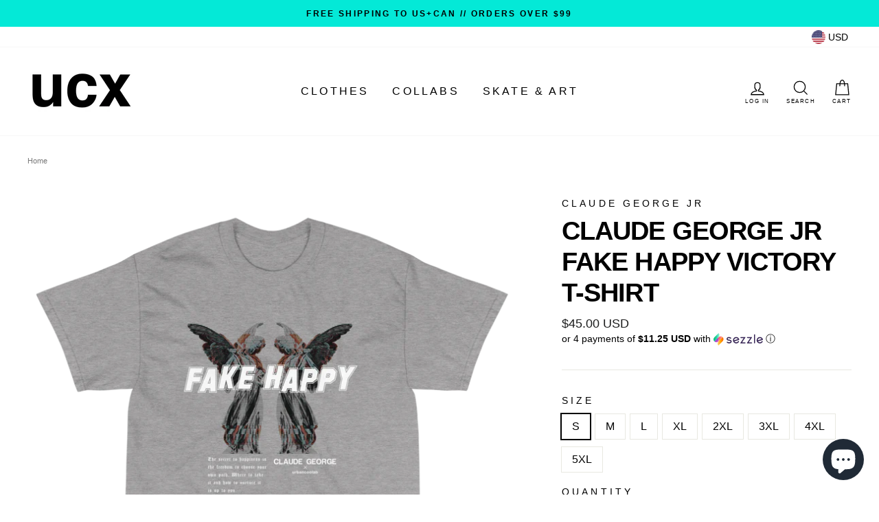

--- FILE ---
content_type: text/html; charset=utf-8
request_url: https://store.urbancoolab.com/products/claude-short-sleeve-t-shirt-2
body_size: 28136
content:
<!doctype html>
<html class="no-js" lang="en">
<head> 
<!-- Google Tag Manager -->
<script>(function(w,d,s,l,i){w[l]=w[l]||[];w[l].push({'gtm.start':
new Date().getTime(),event:'gtm.js'});var f=d.getElementsByTagName(s)[0],
j=d.createElement(s),dl=l!='dataLayer'?'&l='+l:'';j.async=true;j.src=
'https://www.googletagmanager.com/gtm.js?id='+i+dl;f.parentNode.insertBefore(j,f);
})(window,document,'script','dataLayer','GTM-K38D6FT');</script>
<!-- End Google Tag Manager -->
  
<!-- Clarity tracking code for https://urbancoolx.com/ --><script>    (function(c,l,a,r,i,t,y){        c[a]=c[a]||function(){(c[a].q=c[a].q||[]).push(arguments)};        t=l.createElement(r);t.async=1;t.src="https://www.clarity.ms/tag/"+i;        y=l.getElementsByTagName(r)[0];y.parentNode.insertBefore(t,y);    })(window, document, "clarity", "script", "5oe1c3lsbh");</script>
  <meta charset="utf-8">
  <meta http-equiv="X-UA-Compatible" content="IE=edge,chrome=1">
  <meta name="viewport" content="width=device-width,initial-scale=1">
  <meta name="theme-color" content="#111111">
  <link rel="canonical" href="https://store.urbancoolab.com/products/claude-short-sleeve-t-shirt-2">
  <meta name="format-detection" content="telephone=no"><link rel="shortcut icon" href="//store.urbancoolab.com/cdn/shop/files/UCL-logo-U_32x32.png?v=1614287503" type="image/png" />
  

  <!-- Avada Size Chart Script -->
 






<script>const AVADA_SC = {};
        AVADA_SC.product = {"id":7633218699507,"title":"Claude George Jr Fake Happy Victory T-Shirt","handle":"claude-short-sleeve-t-shirt-2","description":"\u003cp\u003eThis is the Claude George Fake Happy Victory T-Shirt.\u003cbr data-mce-fragment=\"1\"\u003e\u003cbr data-mce-fragment=\"1\"\u003eThis garment is a part of the streetwear capsule collection designed by Claude George and UCL's artificial intelligence, STiCH.\u003cbr data-mce-fragment=\"1\"\u003e\u003cbr data-mce-fragment=\"1\"\u003eGarment fits true to size.\u003cbr data-mce-fragment=\"1\"\u003e\u003cbr data-mce-fragment=\"1\"\u003eIn order to do our part for a more sustainable fashion industry, we create this product on demand. Please allow 7-10 business days for order dispatch.\u003c\/p\u003e \n\u003cbr data-mce-fragment=\"1\"\u003e\n","published_at":"2022-06-27T14:20:40-04:00","created_at":"2022-04-06T14:35:22-04:00","vendor":"Claude George Jr","type":"","tags":["brand-claude george","type-T Shirt"],"price":4500,"price_min":4500,"price_max":4500,"available":true,"price_varies":false,"compare_at_price":null,"compare_at_price_min":0,"compare_at_price_max":0,"compare_at_price_varies":false,"variants":[{"id":42635702665459,"title":"S","option1":"S","option2":null,"option3":null,"sku":"6391940_2981","requires_shipping":true,"taxable":true,"featured_image":{"id":37131921719539,"product_id":7633218699507,"position":1,"created_at":"2022-04-06T14:35:25-04:00","updated_at":"2022-04-06T14:35:25-04:00","alt":null,"width":1000,"height":1000,"src":"\/\/store.urbancoolab.com\/cdn\/shop\/products\/mens-classic-t-shirt-sport-grey-front-624ddd66a67b7.png?v=1649270125","variant_ids":[42635702665459,42635702698227,42635702730995,42635702763763,42635702796531,42635702829299,42635702862067,42635702894835]},"available":true,"name":"Claude George Jr Fake Happy Victory T-Shirt - S","public_title":"S","options":["S"],"price":4500,"weight":164,"compare_at_price":null,"inventory_management":"shopify","barcode":null,"featured_media":{"alt":null,"id":29694813831411,"position":1,"preview_image":{"aspect_ratio":1.0,"height":1000,"width":1000,"src":"\/\/store.urbancoolab.com\/cdn\/shop\/products\/mens-classic-t-shirt-sport-grey-front-624ddd66a67b7.png?v=1649270125"}},"requires_selling_plan":false,"selling_plan_allocations":[]},{"id":42635702698227,"title":"M","option1":"M","option2":null,"option3":null,"sku":"6391940_2982","requires_shipping":true,"taxable":true,"featured_image":{"id":37131921719539,"product_id":7633218699507,"position":1,"created_at":"2022-04-06T14:35:25-04:00","updated_at":"2022-04-06T14:35:25-04:00","alt":null,"width":1000,"height":1000,"src":"\/\/store.urbancoolab.com\/cdn\/shop\/products\/mens-classic-t-shirt-sport-grey-front-624ddd66a67b7.png?v=1649270125","variant_ids":[42635702665459,42635702698227,42635702730995,42635702763763,42635702796531,42635702829299,42635702862067,42635702894835]},"available":true,"name":"Claude George Jr Fake Happy Victory T-Shirt - M","public_title":"M","options":["M"],"price":4500,"weight":190,"compare_at_price":null,"inventory_management":"shopify","barcode":null,"featured_media":{"alt":null,"id":29694813831411,"position":1,"preview_image":{"aspect_ratio":1.0,"height":1000,"width":1000,"src":"\/\/store.urbancoolab.com\/cdn\/shop\/products\/mens-classic-t-shirt-sport-grey-front-624ddd66a67b7.png?v=1649270125"}},"requires_selling_plan":false,"selling_plan_allocations":[]},{"id":42635702730995,"title":"L","option1":"L","option2":null,"option3":null,"sku":"6391940_2983","requires_shipping":true,"taxable":true,"featured_image":{"id":37131921719539,"product_id":7633218699507,"position":1,"created_at":"2022-04-06T14:35:25-04:00","updated_at":"2022-04-06T14:35:25-04:00","alt":null,"width":1000,"height":1000,"src":"\/\/store.urbancoolab.com\/cdn\/shop\/products\/mens-classic-t-shirt-sport-grey-front-624ddd66a67b7.png?v=1649270125","variant_ids":[42635702665459,42635702698227,42635702730995,42635702763763,42635702796531,42635702829299,42635702862067,42635702894835]},"available":true,"name":"Claude George Jr Fake Happy Victory T-Shirt - L","public_title":"L","options":["L"],"price":4500,"weight":215,"compare_at_price":null,"inventory_management":"shopify","barcode":null,"featured_media":{"alt":null,"id":29694813831411,"position":1,"preview_image":{"aspect_ratio":1.0,"height":1000,"width":1000,"src":"\/\/store.urbancoolab.com\/cdn\/shop\/products\/mens-classic-t-shirt-sport-grey-front-624ddd66a67b7.png?v=1649270125"}},"requires_selling_plan":false,"selling_plan_allocations":[]},{"id":42635702763763,"title":"XL","option1":"XL","option2":null,"option3":null,"sku":"6391940_2984","requires_shipping":true,"taxable":true,"featured_image":{"id":37131921719539,"product_id":7633218699507,"position":1,"created_at":"2022-04-06T14:35:25-04:00","updated_at":"2022-04-06T14:35:25-04:00","alt":null,"width":1000,"height":1000,"src":"\/\/store.urbancoolab.com\/cdn\/shop\/products\/mens-classic-t-shirt-sport-grey-front-624ddd66a67b7.png?v=1649270125","variant_ids":[42635702665459,42635702698227,42635702730995,42635702763763,42635702796531,42635702829299,42635702862067,42635702894835]},"available":true,"name":"Claude George Jr Fake Happy Victory T-Shirt - XL","public_title":"XL","options":["XL"],"price":4500,"weight":241,"compare_at_price":null,"inventory_management":"shopify","barcode":null,"featured_media":{"alt":null,"id":29694813831411,"position":1,"preview_image":{"aspect_ratio":1.0,"height":1000,"width":1000,"src":"\/\/store.urbancoolab.com\/cdn\/shop\/products\/mens-classic-t-shirt-sport-grey-front-624ddd66a67b7.png?v=1649270125"}},"requires_selling_plan":false,"selling_plan_allocations":[]},{"id":42635702796531,"title":"2XL","option1":"2XL","option2":null,"option3":null,"sku":"6391940_3104","requires_shipping":true,"taxable":true,"featured_image":{"id":37131921719539,"product_id":7633218699507,"position":1,"created_at":"2022-04-06T14:35:25-04:00","updated_at":"2022-04-06T14:35:25-04:00","alt":null,"width":1000,"height":1000,"src":"\/\/store.urbancoolab.com\/cdn\/shop\/products\/mens-classic-t-shirt-sport-grey-front-624ddd66a67b7.png?v=1649270125","variant_ids":[42635702665459,42635702698227,42635702730995,42635702763763,42635702796531,42635702829299,42635702862067,42635702894835]},"available":true,"name":"Claude George Jr Fake Happy Victory T-Shirt - 2XL","public_title":"2XL","options":["2XL"],"price":4500,"weight":275,"compare_at_price":null,"inventory_management":"shopify","barcode":null,"featured_media":{"alt":null,"id":29694813831411,"position":1,"preview_image":{"aspect_ratio":1.0,"height":1000,"width":1000,"src":"\/\/store.urbancoolab.com\/cdn\/shop\/products\/mens-classic-t-shirt-sport-grey-front-624ddd66a67b7.png?v=1649270125"}},"requires_selling_plan":false,"selling_plan_allocations":[]},{"id":42635702829299,"title":"3XL","option1":"3XL","option2":null,"option3":null,"sku":"6391940_3167","requires_shipping":true,"taxable":true,"featured_image":{"id":37131921719539,"product_id":7633218699507,"position":1,"created_at":"2022-04-06T14:35:25-04:00","updated_at":"2022-04-06T14:35:25-04:00","alt":null,"width":1000,"height":1000,"src":"\/\/store.urbancoolab.com\/cdn\/shop\/products\/mens-classic-t-shirt-sport-grey-front-624ddd66a67b7.png?v=1649270125","variant_ids":[42635702665459,42635702698227,42635702730995,42635702763763,42635702796531,42635702829299,42635702862067,42635702894835]},"available":true,"name":"Claude George Jr Fake Happy Victory T-Shirt - 3XL","public_title":"3XL","options":["3XL"],"price":4500,"weight":295,"compare_at_price":null,"inventory_management":"shopify","barcode":null,"featured_media":{"alt":null,"id":29694813831411,"position":1,"preview_image":{"aspect_ratio":1.0,"height":1000,"width":1000,"src":"\/\/store.urbancoolab.com\/cdn\/shop\/products\/mens-classic-t-shirt-sport-grey-front-624ddd66a67b7.png?v=1649270125"}},"requires_selling_plan":false,"selling_plan_allocations":[]},{"id":42635702862067,"title":"4XL","option1":"4XL","option2":null,"option3":null,"sku":"6391940_3230","requires_shipping":true,"taxable":true,"featured_image":{"id":37131921719539,"product_id":7633218699507,"position":1,"created_at":"2022-04-06T14:35:25-04:00","updated_at":"2022-04-06T14:35:25-04:00","alt":null,"width":1000,"height":1000,"src":"\/\/store.urbancoolab.com\/cdn\/shop\/products\/mens-classic-t-shirt-sport-grey-front-624ddd66a67b7.png?v=1649270125","variant_ids":[42635702665459,42635702698227,42635702730995,42635702763763,42635702796531,42635702829299,42635702862067,42635702894835]},"available":true,"name":"Claude George Jr Fake Happy Victory T-Shirt - 4XL","public_title":"4XL","options":["4XL"],"price":4500,"weight":320,"compare_at_price":null,"inventory_management":"shopify","barcode":null,"featured_media":{"alt":null,"id":29694813831411,"position":1,"preview_image":{"aspect_ratio":1.0,"height":1000,"width":1000,"src":"\/\/store.urbancoolab.com\/cdn\/shop\/products\/mens-classic-t-shirt-sport-grey-front-624ddd66a67b7.png?v=1649270125"}},"requires_selling_plan":false,"selling_plan_allocations":[]},{"id":42635702894835,"title":"5XL","option1":"5XL","option2":null,"option3":null,"sku":"6391940_3293","requires_shipping":true,"taxable":true,"featured_image":{"id":37131921719539,"product_id":7633218699507,"position":1,"created_at":"2022-04-06T14:35:25-04:00","updated_at":"2022-04-06T14:35:25-04:00","alt":null,"width":1000,"height":1000,"src":"\/\/store.urbancoolab.com\/cdn\/shop\/products\/mens-classic-t-shirt-sport-grey-front-624ddd66a67b7.png?v=1649270125","variant_ids":[42635702665459,42635702698227,42635702730995,42635702763763,42635702796531,42635702829299,42635702862067,42635702894835]},"available":true,"name":"Claude George Jr Fake Happy Victory T-Shirt - 5XL","public_title":"5XL","options":["5XL"],"price":4500,"weight":340,"compare_at_price":null,"inventory_management":"shopify","barcode":null,"featured_media":{"alt":null,"id":29694813831411,"position":1,"preview_image":{"aspect_ratio":1.0,"height":1000,"width":1000,"src":"\/\/store.urbancoolab.com\/cdn\/shop\/products\/mens-classic-t-shirt-sport-grey-front-624ddd66a67b7.png?v=1649270125"}},"requires_selling_plan":false,"selling_plan_allocations":[]}],"images":["\/\/store.urbancoolab.com\/cdn\/shop\/products\/mens-classic-t-shirt-sport-grey-front-624ddd66a67b7.png?v=1649270125","\/\/store.urbancoolab.com\/cdn\/shop\/products\/mens-classic-t-shirt-sport-grey-back-624ddd66a693b.png?v=1649270127"],"featured_image":"\/\/store.urbancoolab.com\/cdn\/shop\/products\/mens-classic-t-shirt-sport-grey-front-624ddd66a67b7.png?v=1649270125","options":["Size"],"media":[{"alt":null,"id":29694813831411,"position":1,"preview_image":{"aspect_ratio":1.0,"height":1000,"width":1000,"src":"\/\/store.urbancoolab.com\/cdn\/shop\/products\/mens-classic-t-shirt-sport-grey-front-624ddd66a67b7.png?v=1649270125"},"aspect_ratio":1.0,"height":1000,"media_type":"image","src":"\/\/store.urbancoolab.com\/cdn\/shop\/products\/mens-classic-t-shirt-sport-grey-front-624ddd66a67b7.png?v=1649270125","width":1000},{"alt":null,"id":29694813864179,"position":2,"preview_image":{"aspect_ratio":1.0,"height":1000,"width":1000,"src":"\/\/store.urbancoolab.com\/cdn\/shop\/products\/mens-classic-t-shirt-sport-grey-back-624ddd66a693b.png?v=1649270127"},"aspect_ratio":1.0,"height":1000,"media_type":"image","src":"\/\/store.urbancoolab.com\/cdn\/shop\/products\/mens-classic-t-shirt-sport-grey-back-624ddd66a693b.png?v=1649270127","width":1000}],"requires_selling_plan":false,"selling_plan_groups":[],"content":"\u003cp\u003eThis is the Claude George Fake Happy Victory T-Shirt.\u003cbr data-mce-fragment=\"1\"\u003e\u003cbr data-mce-fragment=\"1\"\u003eThis garment is a part of the streetwear capsule collection designed by Claude George and UCL's artificial intelligence, STiCH.\u003cbr data-mce-fragment=\"1\"\u003e\u003cbr data-mce-fragment=\"1\"\u003eGarment fits true to size.\u003cbr data-mce-fragment=\"1\"\u003e\u003cbr data-mce-fragment=\"1\"\u003eIn order to do our part for a more sustainable fashion industry, we create this product on demand. Please allow 7-10 business days for order dispatch.\u003c\/p\u003e \n\u003cbr data-mce-fragment=\"1\"\u003e\n"};
        AVADA_SC.template = "product";
        AVADA_SC.campaigns = [];
        AVADA_SC.collections = [];
        
        AVADA_SC.collections.push("224867254436");
        
        AVADA_SC.collections.push("403341246707");
        
</script>
  <!-- /Avada Size Chart Script -->

<title>Claude George Jr Fake Happy Victory T-Shirt
&ndash; urbancoolx
</title><meta name="description" content="This is the Claude George Fake Happy Victory T-Shirt.This garment is a part of the streetwear capsule collection designed by Claude George and UCL&#39;s artificial intelligence, STiCH.Garment fits true to size.In order to do our part for a more sustainable fashion industry, we create this product on demand. Please allow 7-"><meta property="og:site_name" content="urbancoolx">
  <meta property="og:url" content="https://store.urbancoolab.com/products/claude-short-sleeve-t-shirt-2">
  <meta property="og:title" content="Claude George Jr Fake Happy Victory T-Shirt">
  <meta property="og:type" content="product">
  <meta property="og:description" content="This is the Claude George Fake Happy Victory T-Shirt.This garment is a part of the streetwear capsule collection designed by Claude George and UCL&#39;s artificial intelligence, STiCH.Garment fits true to size.In order to do our part for a more sustainable fashion industry, we create this product on demand. Please allow 7-"><meta property="og:price:amount" content="45.00">
    <meta property="og:price:currency" content="USD"><meta property="og:image" content="http://store.urbancoolab.com/cdn/shop/products/mens-classic-t-shirt-sport-grey-front-624ddd66a67b7_1200x630.png?v=1649270125"><meta property="og:image" content="http://store.urbancoolab.com/cdn/shop/products/mens-classic-t-shirt-sport-grey-back-624ddd66a693b_1200x630.png?v=1649270127">
  <meta property="og:image:secure_url" content="https://store.urbancoolab.com/cdn/shop/products/mens-classic-t-shirt-sport-grey-front-624ddd66a67b7_1200x630.png?v=1649270125"><meta property="og:image:secure_url" content="https://store.urbancoolab.com/cdn/shop/products/mens-classic-t-shirt-sport-grey-back-624ddd66a693b_1200x630.png?v=1649270127">
  <meta name="twitter:site" content="@">
  <meta name="twitter:card" content="summary_large_image">
  <meta name="twitter:title" content="Claude George Jr Fake Happy Victory T-Shirt">
  <meta name="twitter:description" content="This is the Claude George Fake Happy Victory T-Shirt.This garment is a part of the streetwear capsule collection designed by Claude George and UCL&#39;s artificial intelligence, STiCH.Garment fits true to size.In order to do our part for a more sustainable fashion industry, we create this product on demand. Please allow 7-">


  <style data-shopify>
  
  

  
  
  
</style>

  <link href="//store.urbancoolab.com/cdn/shop/t/45/assets/theme.scss.css?v=29219338152008404991759331905" rel="stylesheet" type="text/css" media="all" />

  
  <link href="//store.urbancoolab.com/cdn/shop/t/45/assets/custom.css?v=57902774012688491691627655695" rel="stylesheet" type="text/css" media="all" />

  <style data-shopify>
    .collection-item__title {
      font-size: 12.0px;
    }

    @media screen and (min-width: 769px) {
      .collection-item__title {
        font-size: 15px;
      }
    }
  </style>

  <script>
    document.documentElement.className = document.documentElement.className.replace('no-js', 'js');

    window.theme = window.theme || {};
    theme.strings = {
      addToCart: "Add to cart",
      soldOut: "Sold Out",
      unavailable: "Unavailable",
      stockLabel: "Low in stock",
      willNotShipUntil: "Will not ship until [date]",
      willBeInStockAfter: "Will be in stock after [date]",
      waitingForStock: "Inventory on the way",
      savePrice: "Save [saved_amount]",
      cartEmpty: "Your cart is currently empty.",
      cartTermsConfirmation: "You must agree with the terms and conditions of sales to check out"
    };
    theme.settings = {
      dynamicVariantsEnable: true,
      dynamicVariantType: "button",
      cartType: "page",
      currenciesEnabled: true,
      nativeMultiCurrency: 107 > 1 ? true : false,
      moneyFormat: "\u003cspan class=money\u003e${{amount}} USD\u003c\/span\u003e",
      saveType: "dollar",
      recentlyViewedEnabled: false,
      predictiveSearch: true,
      predictiveSearchType: "product",
      inventoryThreshold: 20,
      quickView: false,
      themeName: 'Impulse',
      themeVersion: "2.5.0"
    };
  </script>

  <script>window.performance && window.performance.mark && window.performance.mark('shopify.content_for_header.start');</script><meta name="google-site-verification" content="PUmhOr0_hVkBGioVdMhSX61f17Dczy88k1Tn3P482JI">
<meta name="google-site-verification" content="sKj_0fb3ZOIb4Rwv3hw9VmLWWkMqX8kwzvXIkC0HkVs">
<meta id="shopify-digital-wallet" name="shopify-digital-wallet" content="/32227098764/digital_wallets/dialog">
<link rel="alternate" type="application/json+oembed" href="https://store.urbancoolab.com/products/claude-short-sleeve-t-shirt-2.oembed">
<script async="async" src="/checkouts/internal/preloads.js?locale=en-US"></script>
<script id="shopify-features" type="application/json">{"accessToken":"7858f70be45264e3c7c7adc4d6874122","betas":["rich-media-storefront-analytics"],"domain":"store.urbancoolab.com","predictiveSearch":true,"shopId":32227098764,"locale":"en"}</script>
<script>var Shopify = Shopify || {};
Shopify.shop = "urbancoolx.myshopify.com";
Shopify.locale = "en";
Shopify.currency = {"active":"USD","rate":"1.0"};
Shopify.country = "US";
Shopify.theme = {"name":"STORE.UCL - SLICK RICK DROP","id":125411950756,"schema_name":"Impulse","schema_version":"2.5.0","theme_store_id":null,"role":"main"};
Shopify.theme.handle = "null";
Shopify.theme.style = {"id":null,"handle":null};
Shopify.cdnHost = "store.urbancoolab.com/cdn";
Shopify.routes = Shopify.routes || {};
Shopify.routes.root = "/";</script>
<script type="module">!function(o){(o.Shopify=o.Shopify||{}).modules=!0}(window);</script>
<script>!function(o){function n(){var o=[];function n(){o.push(Array.prototype.slice.apply(arguments))}return n.q=o,n}var t=o.Shopify=o.Shopify||{};t.loadFeatures=n(),t.autoloadFeatures=n()}(window);</script>
<script id="shop-js-analytics" type="application/json">{"pageType":"product"}</script>
<script defer="defer" async type="module" src="//store.urbancoolab.com/cdn/shopifycloud/shop-js/modules/v2/client.init-shop-cart-sync_BT-GjEfc.en.esm.js"></script>
<script defer="defer" async type="module" src="//store.urbancoolab.com/cdn/shopifycloud/shop-js/modules/v2/chunk.common_D58fp_Oc.esm.js"></script>
<script defer="defer" async type="module" src="//store.urbancoolab.com/cdn/shopifycloud/shop-js/modules/v2/chunk.modal_xMitdFEc.esm.js"></script>
<script type="module">
  await import("//store.urbancoolab.com/cdn/shopifycloud/shop-js/modules/v2/client.init-shop-cart-sync_BT-GjEfc.en.esm.js");
await import("//store.urbancoolab.com/cdn/shopifycloud/shop-js/modules/v2/chunk.common_D58fp_Oc.esm.js");
await import("//store.urbancoolab.com/cdn/shopifycloud/shop-js/modules/v2/chunk.modal_xMitdFEc.esm.js");

  window.Shopify.SignInWithShop?.initShopCartSync?.({"fedCMEnabled":true,"windoidEnabled":true});

</script>
<script>(function() {
  var isLoaded = false;
  function asyncLoad() {
    if (isLoaded) return;
    isLoaded = true;
    var urls = ["https:\/\/cdn1.stamped.io\/files\/widget.min.js?shop=urbancoolx.myshopify.com","https:\/\/chimpstatic.com\/mcjs-connected\/js\/users\/7d61d88858df801f0b28edfa8\/abab1e06351f707599663b1fa.js?shop=urbancoolx.myshopify.com","https:\/\/static.klaviyo.com\/onsite\/js\/klaviyo.js?company_id=Ws3rbc\u0026shop=urbancoolx.myshopify.com","https:\/\/static.klaviyo.com\/onsite\/js\/klaviyo.js?company_id=Ws3rbc\u0026shop=urbancoolx.myshopify.com","https:\/\/clkj-online.oss-cn-hongkong.aliyuncs.com\/shopify-sdk\/bootstrap.js?shop=urbancoolx.myshopify.com","\/\/cdn.shopify.com\/proxy\/86d9c3e4e8f15393a59aad7abbb7add0a59beb06f6f2e8df8284ddbcd39975ab\/static.cdn.printful.com\/static\/js\/external\/shopify-product-customizer.js?v=0.28\u0026shop=urbancoolx.myshopify.com\u0026sp-cache-control=cHVibGljLCBtYXgtYWdlPTkwMA"];
    for (var i = 0; i < urls.length; i++) {
      var s = document.createElement('script');
      s.type = 'text/javascript';
      s.async = true;
      s.src = urls[i];
      var x = document.getElementsByTagName('script')[0];
      x.parentNode.insertBefore(s, x);
    }
  };
  if(window.attachEvent) {
    window.attachEvent('onload', asyncLoad);
  } else {
    window.addEventListener('load', asyncLoad, false);
  }
})();</script>
<script id="__st">var __st={"a":32227098764,"offset":-18000,"reqid":"200c3a58-fd78-4769-9f21-0e108368fae3-1769065279","pageurl":"store.urbancoolab.com\/products\/claude-short-sleeve-t-shirt-2","u":"09ab8eb6a2d4","p":"product","rtyp":"product","rid":7633218699507};</script>
<script>window.ShopifyPaypalV4VisibilityTracking = true;</script>
<script id="captcha-bootstrap">!function(){'use strict';const t='contact',e='account',n='new_comment',o=[[t,t],['blogs',n],['comments',n],[t,'customer']],c=[[e,'customer_login'],[e,'guest_login'],[e,'recover_customer_password'],[e,'create_customer']],r=t=>t.map((([t,e])=>`form[action*='/${t}']:not([data-nocaptcha='true']) input[name='form_type'][value='${e}']`)).join(','),a=t=>()=>t?[...document.querySelectorAll(t)].map((t=>t.form)):[];function s(){const t=[...o],e=r(t);return a(e)}const i='password',u='form_key',d=['recaptcha-v3-token','g-recaptcha-response','h-captcha-response',i],f=()=>{try{return window.sessionStorage}catch{return}},m='__shopify_v',_=t=>t.elements[u];function p(t,e,n=!1){try{const o=window.sessionStorage,c=JSON.parse(o.getItem(e)),{data:r}=function(t){const{data:e,action:n}=t;return t[m]||n?{data:e,action:n}:{data:t,action:n}}(c);for(const[e,n]of Object.entries(r))t.elements[e]&&(t.elements[e].value=n);n&&o.removeItem(e)}catch(o){console.error('form repopulation failed',{error:o})}}const l='form_type',E='cptcha';function T(t){t.dataset[E]=!0}const w=window,h=w.document,L='Shopify',v='ce_forms',y='captcha';let A=!1;((t,e)=>{const n=(g='f06e6c50-85a8-45c8-87d0-21a2b65856fe',I='https://cdn.shopify.com/shopifycloud/storefront-forms-hcaptcha/ce_storefront_forms_captcha_hcaptcha.v1.5.2.iife.js',D={infoText:'Protected by hCaptcha',privacyText:'Privacy',termsText:'Terms'},(t,e,n)=>{const o=w[L][v],c=o.bindForm;if(c)return c(t,g,e,D).then(n);var r;o.q.push([[t,g,e,D],n]),r=I,A||(h.body.append(Object.assign(h.createElement('script'),{id:'captcha-provider',async:!0,src:r})),A=!0)});var g,I,D;w[L]=w[L]||{},w[L][v]=w[L][v]||{},w[L][v].q=[],w[L][y]=w[L][y]||{},w[L][y].protect=function(t,e){n(t,void 0,e),T(t)},Object.freeze(w[L][y]),function(t,e,n,w,h,L){const[v,y,A,g]=function(t,e,n){const i=e?o:[],u=t?c:[],d=[...i,...u],f=r(d),m=r(i),_=r(d.filter((([t,e])=>n.includes(e))));return[a(f),a(m),a(_),s()]}(w,h,L),I=t=>{const e=t.target;return e instanceof HTMLFormElement?e:e&&e.form},D=t=>v().includes(t);t.addEventListener('submit',(t=>{const e=I(t);if(!e)return;const n=D(e)&&!e.dataset.hcaptchaBound&&!e.dataset.recaptchaBound,o=_(e),c=g().includes(e)&&(!o||!o.value);(n||c)&&t.preventDefault(),c&&!n&&(function(t){try{if(!f())return;!function(t){const e=f();if(!e)return;const n=_(t);if(!n)return;const o=n.value;o&&e.removeItem(o)}(t);const e=Array.from(Array(32),(()=>Math.random().toString(36)[2])).join('');!function(t,e){_(t)||t.append(Object.assign(document.createElement('input'),{type:'hidden',name:u})),t.elements[u].value=e}(t,e),function(t,e){const n=f();if(!n)return;const o=[...t.querySelectorAll(`input[type='${i}']`)].map((({name:t})=>t)),c=[...d,...o],r={};for(const[a,s]of new FormData(t).entries())c.includes(a)||(r[a]=s);n.setItem(e,JSON.stringify({[m]:1,action:t.action,data:r}))}(t,e)}catch(e){console.error('failed to persist form',e)}}(e),e.submit())}));const S=(t,e)=>{t&&!t.dataset[E]&&(n(t,e.some((e=>e===t))),T(t))};for(const o of['focusin','change'])t.addEventListener(o,(t=>{const e=I(t);D(e)&&S(e,y())}));const B=e.get('form_key'),M=e.get(l),P=B&&M;t.addEventListener('DOMContentLoaded',(()=>{const t=y();if(P)for(const e of t)e.elements[l].value===M&&p(e,B);[...new Set([...A(),...v().filter((t=>'true'===t.dataset.shopifyCaptcha))])].forEach((e=>S(e,t)))}))}(h,new URLSearchParams(w.location.search),n,t,e,['guest_login'])})(!0,!0)}();</script>
<script integrity="sha256-4kQ18oKyAcykRKYeNunJcIwy7WH5gtpwJnB7kiuLZ1E=" data-source-attribution="shopify.loadfeatures" defer="defer" src="//store.urbancoolab.com/cdn/shopifycloud/storefront/assets/storefront/load_feature-a0a9edcb.js" crossorigin="anonymous"></script>
<script data-source-attribution="shopify.dynamic_checkout.dynamic.init">var Shopify=Shopify||{};Shopify.PaymentButton=Shopify.PaymentButton||{isStorefrontPortableWallets:!0,init:function(){window.Shopify.PaymentButton.init=function(){};var t=document.createElement("script");t.src="https://store.urbancoolab.com/cdn/shopifycloud/portable-wallets/latest/portable-wallets.en.js",t.type="module",document.head.appendChild(t)}};
</script>
<script data-source-attribution="shopify.dynamic_checkout.buyer_consent">
  function portableWalletsHideBuyerConsent(e){var t=document.getElementById("shopify-buyer-consent"),n=document.getElementById("shopify-subscription-policy-button");t&&n&&(t.classList.add("hidden"),t.setAttribute("aria-hidden","true"),n.removeEventListener("click",e))}function portableWalletsShowBuyerConsent(e){var t=document.getElementById("shopify-buyer-consent"),n=document.getElementById("shopify-subscription-policy-button");t&&n&&(t.classList.remove("hidden"),t.removeAttribute("aria-hidden"),n.addEventListener("click",e))}window.Shopify?.PaymentButton&&(window.Shopify.PaymentButton.hideBuyerConsent=portableWalletsHideBuyerConsent,window.Shopify.PaymentButton.showBuyerConsent=portableWalletsShowBuyerConsent);
</script>
<script>
  function portableWalletsCleanup(e){e&&e.src&&console.error("Failed to load portable wallets script "+e.src);var t=document.querySelectorAll("shopify-accelerated-checkout .shopify-payment-button__skeleton, shopify-accelerated-checkout-cart .wallet-cart-button__skeleton"),e=document.getElementById("shopify-buyer-consent");for(let e=0;e<t.length;e++)t[e].remove();e&&e.remove()}function portableWalletsNotLoadedAsModule(e){e instanceof ErrorEvent&&"string"==typeof e.message&&e.message.includes("import.meta")&&"string"==typeof e.filename&&e.filename.includes("portable-wallets")&&(window.removeEventListener("error",portableWalletsNotLoadedAsModule),window.Shopify.PaymentButton.failedToLoad=e,"loading"===document.readyState?document.addEventListener("DOMContentLoaded",window.Shopify.PaymentButton.init):window.Shopify.PaymentButton.init())}window.addEventListener("error",portableWalletsNotLoadedAsModule);
</script>

<script type="module" src="https://store.urbancoolab.com/cdn/shopifycloud/portable-wallets/latest/portable-wallets.en.js" onError="portableWalletsCleanup(this)" crossorigin="anonymous"></script>
<script nomodule>
  document.addEventListener("DOMContentLoaded", portableWalletsCleanup);
</script>

<script id='scb4127' type='text/javascript' async='' src='https://store.urbancoolab.com/cdn/shopifycloud/privacy-banner/storefront-banner.js'></script><link id="shopify-accelerated-checkout-styles" rel="stylesheet" media="screen" href="https://store.urbancoolab.com/cdn/shopifycloud/portable-wallets/latest/accelerated-checkout-backwards-compat.css" crossorigin="anonymous">
<style id="shopify-accelerated-checkout-cart">
        #shopify-buyer-consent {
  margin-top: 1em;
  display: inline-block;
  width: 100%;
}

#shopify-buyer-consent.hidden {
  display: none;
}

#shopify-subscription-policy-button {
  background: none;
  border: none;
  padding: 0;
  text-decoration: underline;
  font-size: inherit;
  cursor: pointer;
}

#shopify-subscription-policy-button::before {
  box-shadow: none;
}

      </style>

<script>window.performance && window.performance.mark && window.performance.mark('shopify.content_for_header.end');</script>

  <script src="//store.urbancoolab.com/cdn/shop/t/45/assets/vendor-scripts-v4.js" defer="defer"></script>

  
    
    <link rel="stylesheet" href="//store.urbancoolab.com/cdn/shop/t/45/assets/currency-flags.css?v=181435589408837082811627655694">
  

  
  <script src="https://code.jquery.com/jquery-3.4.1.min.js"></script>
  <script src="/services/javascripts/currencies.js"></script>

  <script src="//store.urbancoolab.com/cdn/shop/t/45/assets/theme.js?v=161441819193077936781627655750" defer="defer"></script><div id="shopify-section-filter-menu-settings" class="shopify-section"><style type="text/css">
/*  Filter Menu Color and Image Section CSS */</style>
<link href="//store.urbancoolab.com/cdn/shop/t/45/assets/filter-menu.scss.css?v=98758540595735531941703192342" rel="stylesheet" type="text/css" media="all" />
<script src="//store.urbancoolab.com/cdn/shop/t/45/assets/filter-menu.js?v=125519208554403998121627655750" type="text/javascript"></script>





</div>

	<script>var loox_global_hash = '1619471162006';</script><script>var loox_widgeton_caret = {"visible":true};</script><style>.loox-reviews-default { max-width: 1200px; margin: 0 auto; }.loox-rating .loox-icon { color:#000000; }.loox-rating .loox-icon.loox-caret { color:#333; cursor: pointer; }</style>
 <script> window.yoycolShop = {product: {"id":7633218699507,"title":"Claude George Jr Fake Happy Victory T-Shirt","handle":"claude-short-sleeve-t-shirt-2","description":"\u003cp\u003eThis is the Claude George Fake Happy Victory T-Shirt.\u003cbr data-mce-fragment=\"1\"\u003e\u003cbr data-mce-fragment=\"1\"\u003eThis garment is a part of the streetwear capsule collection designed by Claude George and UCL's artificial intelligence, STiCH.\u003cbr data-mce-fragment=\"1\"\u003e\u003cbr data-mce-fragment=\"1\"\u003eGarment fits true to size.\u003cbr data-mce-fragment=\"1\"\u003e\u003cbr data-mce-fragment=\"1\"\u003eIn order to do our part for a more sustainable fashion industry, we create this product on demand. Please allow 7-10 business days for order dispatch.\u003c\/p\u003e \n\u003cbr data-mce-fragment=\"1\"\u003e\n","published_at":"2022-06-27T14:20:40-04:00","created_at":"2022-04-06T14:35:22-04:00","vendor":"Claude George Jr","type":"","tags":["brand-claude george","type-T Shirt"],"price":4500,"price_min":4500,"price_max":4500,"available":true,"price_varies":false,"compare_at_price":null,"compare_at_price_min":0,"compare_at_price_max":0,"compare_at_price_varies":false,"variants":[{"id":42635702665459,"title":"S","option1":"S","option2":null,"option3":null,"sku":"6391940_2981","requires_shipping":true,"taxable":true,"featured_image":{"id":37131921719539,"product_id":7633218699507,"position":1,"created_at":"2022-04-06T14:35:25-04:00","updated_at":"2022-04-06T14:35:25-04:00","alt":null,"width":1000,"height":1000,"src":"\/\/store.urbancoolab.com\/cdn\/shop\/products\/mens-classic-t-shirt-sport-grey-front-624ddd66a67b7.png?v=1649270125","variant_ids":[42635702665459,42635702698227,42635702730995,42635702763763,42635702796531,42635702829299,42635702862067,42635702894835]},"available":true,"name":"Claude George Jr Fake Happy Victory T-Shirt - S","public_title":"S","options":["S"],"price":4500,"weight":164,"compare_at_price":null,"inventory_management":"shopify","barcode":null,"featured_media":{"alt":null,"id":29694813831411,"position":1,"preview_image":{"aspect_ratio":1.0,"height":1000,"width":1000,"src":"\/\/store.urbancoolab.com\/cdn\/shop\/products\/mens-classic-t-shirt-sport-grey-front-624ddd66a67b7.png?v=1649270125"}},"requires_selling_plan":false,"selling_plan_allocations":[]},{"id":42635702698227,"title":"M","option1":"M","option2":null,"option3":null,"sku":"6391940_2982","requires_shipping":true,"taxable":true,"featured_image":{"id":37131921719539,"product_id":7633218699507,"position":1,"created_at":"2022-04-06T14:35:25-04:00","updated_at":"2022-04-06T14:35:25-04:00","alt":null,"width":1000,"height":1000,"src":"\/\/store.urbancoolab.com\/cdn\/shop\/products\/mens-classic-t-shirt-sport-grey-front-624ddd66a67b7.png?v=1649270125","variant_ids":[42635702665459,42635702698227,42635702730995,42635702763763,42635702796531,42635702829299,42635702862067,42635702894835]},"available":true,"name":"Claude George Jr Fake Happy Victory T-Shirt - M","public_title":"M","options":["M"],"price":4500,"weight":190,"compare_at_price":null,"inventory_management":"shopify","barcode":null,"featured_media":{"alt":null,"id":29694813831411,"position":1,"preview_image":{"aspect_ratio":1.0,"height":1000,"width":1000,"src":"\/\/store.urbancoolab.com\/cdn\/shop\/products\/mens-classic-t-shirt-sport-grey-front-624ddd66a67b7.png?v=1649270125"}},"requires_selling_plan":false,"selling_plan_allocations":[]},{"id":42635702730995,"title":"L","option1":"L","option2":null,"option3":null,"sku":"6391940_2983","requires_shipping":true,"taxable":true,"featured_image":{"id":37131921719539,"product_id":7633218699507,"position":1,"created_at":"2022-04-06T14:35:25-04:00","updated_at":"2022-04-06T14:35:25-04:00","alt":null,"width":1000,"height":1000,"src":"\/\/store.urbancoolab.com\/cdn\/shop\/products\/mens-classic-t-shirt-sport-grey-front-624ddd66a67b7.png?v=1649270125","variant_ids":[42635702665459,42635702698227,42635702730995,42635702763763,42635702796531,42635702829299,42635702862067,42635702894835]},"available":true,"name":"Claude George Jr Fake Happy Victory T-Shirt - L","public_title":"L","options":["L"],"price":4500,"weight":215,"compare_at_price":null,"inventory_management":"shopify","barcode":null,"featured_media":{"alt":null,"id":29694813831411,"position":1,"preview_image":{"aspect_ratio":1.0,"height":1000,"width":1000,"src":"\/\/store.urbancoolab.com\/cdn\/shop\/products\/mens-classic-t-shirt-sport-grey-front-624ddd66a67b7.png?v=1649270125"}},"requires_selling_plan":false,"selling_plan_allocations":[]},{"id":42635702763763,"title":"XL","option1":"XL","option2":null,"option3":null,"sku":"6391940_2984","requires_shipping":true,"taxable":true,"featured_image":{"id":37131921719539,"product_id":7633218699507,"position":1,"created_at":"2022-04-06T14:35:25-04:00","updated_at":"2022-04-06T14:35:25-04:00","alt":null,"width":1000,"height":1000,"src":"\/\/store.urbancoolab.com\/cdn\/shop\/products\/mens-classic-t-shirt-sport-grey-front-624ddd66a67b7.png?v=1649270125","variant_ids":[42635702665459,42635702698227,42635702730995,42635702763763,42635702796531,42635702829299,42635702862067,42635702894835]},"available":true,"name":"Claude George Jr Fake Happy Victory T-Shirt - XL","public_title":"XL","options":["XL"],"price":4500,"weight":241,"compare_at_price":null,"inventory_management":"shopify","barcode":null,"featured_media":{"alt":null,"id":29694813831411,"position":1,"preview_image":{"aspect_ratio":1.0,"height":1000,"width":1000,"src":"\/\/store.urbancoolab.com\/cdn\/shop\/products\/mens-classic-t-shirt-sport-grey-front-624ddd66a67b7.png?v=1649270125"}},"requires_selling_plan":false,"selling_plan_allocations":[]},{"id":42635702796531,"title":"2XL","option1":"2XL","option2":null,"option3":null,"sku":"6391940_3104","requires_shipping":true,"taxable":true,"featured_image":{"id":37131921719539,"product_id":7633218699507,"position":1,"created_at":"2022-04-06T14:35:25-04:00","updated_at":"2022-04-06T14:35:25-04:00","alt":null,"width":1000,"height":1000,"src":"\/\/store.urbancoolab.com\/cdn\/shop\/products\/mens-classic-t-shirt-sport-grey-front-624ddd66a67b7.png?v=1649270125","variant_ids":[42635702665459,42635702698227,42635702730995,42635702763763,42635702796531,42635702829299,42635702862067,42635702894835]},"available":true,"name":"Claude George Jr Fake Happy Victory T-Shirt - 2XL","public_title":"2XL","options":["2XL"],"price":4500,"weight":275,"compare_at_price":null,"inventory_management":"shopify","barcode":null,"featured_media":{"alt":null,"id":29694813831411,"position":1,"preview_image":{"aspect_ratio":1.0,"height":1000,"width":1000,"src":"\/\/store.urbancoolab.com\/cdn\/shop\/products\/mens-classic-t-shirt-sport-grey-front-624ddd66a67b7.png?v=1649270125"}},"requires_selling_plan":false,"selling_plan_allocations":[]},{"id":42635702829299,"title":"3XL","option1":"3XL","option2":null,"option3":null,"sku":"6391940_3167","requires_shipping":true,"taxable":true,"featured_image":{"id":37131921719539,"product_id":7633218699507,"position":1,"created_at":"2022-04-06T14:35:25-04:00","updated_at":"2022-04-06T14:35:25-04:00","alt":null,"width":1000,"height":1000,"src":"\/\/store.urbancoolab.com\/cdn\/shop\/products\/mens-classic-t-shirt-sport-grey-front-624ddd66a67b7.png?v=1649270125","variant_ids":[42635702665459,42635702698227,42635702730995,42635702763763,42635702796531,42635702829299,42635702862067,42635702894835]},"available":true,"name":"Claude George Jr Fake Happy Victory T-Shirt - 3XL","public_title":"3XL","options":["3XL"],"price":4500,"weight":295,"compare_at_price":null,"inventory_management":"shopify","barcode":null,"featured_media":{"alt":null,"id":29694813831411,"position":1,"preview_image":{"aspect_ratio":1.0,"height":1000,"width":1000,"src":"\/\/store.urbancoolab.com\/cdn\/shop\/products\/mens-classic-t-shirt-sport-grey-front-624ddd66a67b7.png?v=1649270125"}},"requires_selling_plan":false,"selling_plan_allocations":[]},{"id":42635702862067,"title":"4XL","option1":"4XL","option2":null,"option3":null,"sku":"6391940_3230","requires_shipping":true,"taxable":true,"featured_image":{"id":37131921719539,"product_id":7633218699507,"position":1,"created_at":"2022-04-06T14:35:25-04:00","updated_at":"2022-04-06T14:35:25-04:00","alt":null,"width":1000,"height":1000,"src":"\/\/store.urbancoolab.com\/cdn\/shop\/products\/mens-classic-t-shirt-sport-grey-front-624ddd66a67b7.png?v=1649270125","variant_ids":[42635702665459,42635702698227,42635702730995,42635702763763,42635702796531,42635702829299,42635702862067,42635702894835]},"available":true,"name":"Claude George Jr Fake Happy Victory T-Shirt - 4XL","public_title":"4XL","options":["4XL"],"price":4500,"weight":320,"compare_at_price":null,"inventory_management":"shopify","barcode":null,"featured_media":{"alt":null,"id":29694813831411,"position":1,"preview_image":{"aspect_ratio":1.0,"height":1000,"width":1000,"src":"\/\/store.urbancoolab.com\/cdn\/shop\/products\/mens-classic-t-shirt-sport-grey-front-624ddd66a67b7.png?v=1649270125"}},"requires_selling_plan":false,"selling_plan_allocations":[]},{"id":42635702894835,"title":"5XL","option1":"5XL","option2":null,"option3":null,"sku":"6391940_3293","requires_shipping":true,"taxable":true,"featured_image":{"id":37131921719539,"product_id":7633218699507,"position":1,"created_at":"2022-04-06T14:35:25-04:00","updated_at":"2022-04-06T14:35:25-04:00","alt":null,"width":1000,"height":1000,"src":"\/\/store.urbancoolab.com\/cdn\/shop\/products\/mens-classic-t-shirt-sport-grey-front-624ddd66a67b7.png?v=1649270125","variant_ids":[42635702665459,42635702698227,42635702730995,42635702763763,42635702796531,42635702829299,42635702862067,42635702894835]},"available":true,"name":"Claude George Jr Fake Happy Victory T-Shirt - 5XL","public_title":"5XL","options":["5XL"],"price":4500,"weight":340,"compare_at_price":null,"inventory_management":"shopify","barcode":null,"featured_media":{"alt":null,"id":29694813831411,"position":1,"preview_image":{"aspect_ratio":1.0,"height":1000,"width":1000,"src":"\/\/store.urbancoolab.com\/cdn\/shop\/products\/mens-classic-t-shirt-sport-grey-front-624ddd66a67b7.png?v=1649270125"}},"requires_selling_plan":false,"selling_plan_allocations":[]}],"images":["\/\/store.urbancoolab.com\/cdn\/shop\/products\/mens-classic-t-shirt-sport-grey-front-624ddd66a67b7.png?v=1649270125","\/\/store.urbancoolab.com\/cdn\/shop\/products\/mens-classic-t-shirt-sport-grey-back-624ddd66a693b.png?v=1649270127"],"featured_image":"\/\/store.urbancoolab.com\/cdn\/shop\/products\/mens-classic-t-shirt-sport-grey-front-624ddd66a67b7.png?v=1649270125","options":["Size"],"media":[{"alt":null,"id":29694813831411,"position":1,"preview_image":{"aspect_ratio":1.0,"height":1000,"width":1000,"src":"\/\/store.urbancoolab.com\/cdn\/shop\/products\/mens-classic-t-shirt-sport-grey-front-624ddd66a67b7.png?v=1649270125"},"aspect_ratio":1.0,"height":1000,"media_type":"image","src":"\/\/store.urbancoolab.com\/cdn\/shop\/products\/mens-classic-t-shirt-sport-grey-front-624ddd66a67b7.png?v=1649270125","width":1000},{"alt":null,"id":29694813864179,"position":2,"preview_image":{"aspect_ratio":1.0,"height":1000,"width":1000,"src":"\/\/store.urbancoolab.com\/cdn\/shop\/products\/mens-classic-t-shirt-sport-grey-back-624ddd66a693b.png?v=1649270127"},"aspect_ratio":1.0,"height":1000,"media_type":"image","src":"\/\/store.urbancoolab.com\/cdn\/shop\/products\/mens-classic-t-shirt-sport-grey-back-624ddd66a693b.png?v=1649270127","width":1000}],"requires_selling_plan":false,"selling_plan_groups":[],"content":"\u003cp\u003eThis is the Claude George Fake Happy Victory T-Shirt.\u003cbr data-mce-fragment=\"1\"\u003e\u003cbr data-mce-fragment=\"1\"\u003eThis garment is a part of the streetwear capsule collection designed by Claude George and UCL's artificial intelligence, STiCH.\u003cbr data-mce-fragment=\"1\"\u003e\u003cbr data-mce-fragment=\"1\"\u003eGarment fits true to size.\u003cbr data-mce-fragment=\"1\"\u003e\u003cbr data-mce-fragment=\"1\"\u003eIn order to do our part for a more sustainable fashion industry, we create this product on demand. Please allow 7-10 business days for order dispatch.\u003c\/p\u003e \n\u003cbr data-mce-fragment=\"1\"\u003e\n"},customized:Boolean(),selector: '',}</script><script src="https://cdn.shopify.com/extensions/e8878072-2f6b-4e89-8082-94b04320908d/inbox-1254/assets/inbox-chat-loader.js" type="text/javascript" defer="defer"></script>
<link href="https://monorail-edge.shopifysvc.com" rel="dns-prefetch">
<script>(function(){if ("sendBeacon" in navigator && "performance" in window) {try {var session_token_from_headers = performance.getEntriesByType('navigation')[0].serverTiming.find(x => x.name == '_s').description;} catch {var session_token_from_headers = undefined;}var session_cookie_matches = document.cookie.match(/_shopify_s=([^;]*)/);var session_token_from_cookie = session_cookie_matches && session_cookie_matches.length === 2 ? session_cookie_matches[1] : "";var session_token = session_token_from_headers || session_token_from_cookie || "";function handle_abandonment_event(e) {var entries = performance.getEntries().filter(function(entry) {return /monorail-edge.shopifysvc.com/.test(entry.name);});if (!window.abandonment_tracked && entries.length === 0) {window.abandonment_tracked = true;var currentMs = Date.now();var navigation_start = performance.timing.navigationStart;var payload = {shop_id: 32227098764,url: window.location.href,navigation_start,duration: currentMs - navigation_start,session_token,page_type: "product"};window.navigator.sendBeacon("https://monorail-edge.shopifysvc.com/v1/produce", JSON.stringify({schema_id: "online_store_buyer_site_abandonment/1.1",payload: payload,metadata: {event_created_at_ms: currentMs,event_sent_at_ms: currentMs}}));}}window.addEventListener('pagehide', handle_abandonment_event);}}());</script>
<script id="web-pixels-manager-setup">(function e(e,d,r,n,o){if(void 0===o&&(o={}),!Boolean(null===(a=null===(i=window.Shopify)||void 0===i?void 0:i.analytics)||void 0===a?void 0:a.replayQueue)){var i,a;window.Shopify=window.Shopify||{};var t=window.Shopify;t.analytics=t.analytics||{};var s=t.analytics;s.replayQueue=[],s.publish=function(e,d,r){return s.replayQueue.push([e,d,r]),!0};try{self.performance.mark("wpm:start")}catch(e){}var l=function(){var e={modern:/Edge?\/(1{2}[4-9]|1[2-9]\d|[2-9]\d{2}|\d{4,})\.\d+(\.\d+|)|Firefox\/(1{2}[4-9]|1[2-9]\d|[2-9]\d{2}|\d{4,})\.\d+(\.\d+|)|Chrom(ium|e)\/(9{2}|\d{3,})\.\d+(\.\d+|)|(Maci|X1{2}).+ Version\/(15\.\d+|(1[6-9]|[2-9]\d|\d{3,})\.\d+)([,.]\d+|)( \(\w+\)|)( Mobile\/\w+|) Safari\/|Chrome.+OPR\/(9{2}|\d{3,})\.\d+\.\d+|(CPU[ +]OS|iPhone[ +]OS|CPU[ +]iPhone|CPU IPhone OS|CPU iPad OS)[ +]+(15[._]\d+|(1[6-9]|[2-9]\d|\d{3,})[._]\d+)([._]\d+|)|Android:?[ /-](13[3-9]|1[4-9]\d|[2-9]\d{2}|\d{4,})(\.\d+|)(\.\d+|)|Android.+Firefox\/(13[5-9]|1[4-9]\d|[2-9]\d{2}|\d{4,})\.\d+(\.\d+|)|Android.+Chrom(ium|e)\/(13[3-9]|1[4-9]\d|[2-9]\d{2}|\d{4,})\.\d+(\.\d+|)|SamsungBrowser\/([2-9]\d|\d{3,})\.\d+/,legacy:/Edge?\/(1[6-9]|[2-9]\d|\d{3,})\.\d+(\.\d+|)|Firefox\/(5[4-9]|[6-9]\d|\d{3,})\.\d+(\.\d+|)|Chrom(ium|e)\/(5[1-9]|[6-9]\d|\d{3,})\.\d+(\.\d+|)([\d.]+$|.*Safari\/(?![\d.]+ Edge\/[\d.]+$))|(Maci|X1{2}).+ Version\/(10\.\d+|(1[1-9]|[2-9]\d|\d{3,})\.\d+)([,.]\d+|)( \(\w+\)|)( Mobile\/\w+|) Safari\/|Chrome.+OPR\/(3[89]|[4-9]\d|\d{3,})\.\d+\.\d+|(CPU[ +]OS|iPhone[ +]OS|CPU[ +]iPhone|CPU IPhone OS|CPU iPad OS)[ +]+(10[._]\d+|(1[1-9]|[2-9]\d|\d{3,})[._]\d+)([._]\d+|)|Android:?[ /-](13[3-9]|1[4-9]\d|[2-9]\d{2}|\d{4,})(\.\d+|)(\.\d+|)|Mobile Safari.+OPR\/([89]\d|\d{3,})\.\d+\.\d+|Android.+Firefox\/(13[5-9]|1[4-9]\d|[2-9]\d{2}|\d{4,})\.\d+(\.\d+|)|Android.+Chrom(ium|e)\/(13[3-9]|1[4-9]\d|[2-9]\d{2}|\d{4,})\.\d+(\.\d+|)|Android.+(UC? ?Browser|UCWEB|U3)[ /]?(15\.([5-9]|\d{2,})|(1[6-9]|[2-9]\d|\d{3,})\.\d+)\.\d+|SamsungBrowser\/(5\.\d+|([6-9]|\d{2,})\.\d+)|Android.+MQ{2}Browser\/(14(\.(9|\d{2,})|)|(1[5-9]|[2-9]\d|\d{3,})(\.\d+|))(\.\d+|)|K[Aa][Ii]OS\/(3\.\d+|([4-9]|\d{2,})\.\d+)(\.\d+|)/},d=e.modern,r=e.legacy,n=navigator.userAgent;return n.match(d)?"modern":n.match(r)?"legacy":"unknown"}(),u="modern"===l?"modern":"legacy",c=(null!=n?n:{modern:"",legacy:""})[u],f=function(e){return[e.baseUrl,"/wpm","/b",e.hashVersion,"modern"===e.buildTarget?"m":"l",".js"].join("")}({baseUrl:d,hashVersion:r,buildTarget:u}),m=function(e){var d=e.version,r=e.bundleTarget,n=e.surface,o=e.pageUrl,i=e.monorailEndpoint;return{emit:function(e){var a=e.status,t=e.errorMsg,s=(new Date).getTime(),l=JSON.stringify({metadata:{event_sent_at_ms:s},events:[{schema_id:"web_pixels_manager_load/3.1",payload:{version:d,bundle_target:r,page_url:o,status:a,surface:n,error_msg:t},metadata:{event_created_at_ms:s}}]});if(!i)return console&&console.warn&&console.warn("[Web Pixels Manager] No Monorail endpoint provided, skipping logging."),!1;try{return self.navigator.sendBeacon.bind(self.navigator)(i,l)}catch(e){}var u=new XMLHttpRequest;try{return u.open("POST",i,!0),u.setRequestHeader("Content-Type","text/plain"),u.send(l),!0}catch(e){return console&&console.warn&&console.warn("[Web Pixels Manager] Got an unhandled error while logging to Monorail."),!1}}}}({version:r,bundleTarget:l,surface:e.surface,pageUrl:self.location.href,monorailEndpoint:e.monorailEndpoint});try{o.browserTarget=l,function(e){var d=e.src,r=e.async,n=void 0===r||r,o=e.onload,i=e.onerror,a=e.sri,t=e.scriptDataAttributes,s=void 0===t?{}:t,l=document.createElement("script"),u=document.querySelector("head"),c=document.querySelector("body");if(l.async=n,l.src=d,a&&(l.integrity=a,l.crossOrigin="anonymous"),s)for(var f in s)if(Object.prototype.hasOwnProperty.call(s,f))try{l.dataset[f]=s[f]}catch(e){}if(o&&l.addEventListener("load",o),i&&l.addEventListener("error",i),u)u.appendChild(l);else{if(!c)throw new Error("Did not find a head or body element to append the script");c.appendChild(l)}}({src:f,async:!0,onload:function(){if(!function(){var e,d;return Boolean(null===(d=null===(e=window.Shopify)||void 0===e?void 0:e.analytics)||void 0===d?void 0:d.initialized)}()){var d=window.webPixelsManager.init(e)||void 0;if(d){var r=window.Shopify.analytics;r.replayQueue.forEach((function(e){var r=e[0],n=e[1],o=e[2];d.publishCustomEvent(r,n,o)})),r.replayQueue=[],r.publish=d.publishCustomEvent,r.visitor=d.visitor,r.initialized=!0}}},onerror:function(){return m.emit({status:"failed",errorMsg:"".concat(f," has failed to load")})},sri:function(e){var d=/^sha384-[A-Za-z0-9+/=]+$/;return"string"==typeof e&&d.test(e)}(c)?c:"",scriptDataAttributes:o}),m.emit({status:"loading"})}catch(e){m.emit({status:"failed",errorMsg:(null==e?void 0:e.message)||"Unknown error"})}}})({shopId: 32227098764,storefrontBaseUrl: "https://store.urbancoolab.com",extensionsBaseUrl: "https://extensions.shopifycdn.com/cdn/shopifycloud/web-pixels-manager",monorailEndpoint: "https://monorail-edge.shopifysvc.com/unstable/produce_batch",surface: "storefront-renderer",enabledBetaFlags: ["2dca8a86"],webPixelsConfigList: [{"id":"521732339","configuration":"{\"config\":\"{\\\"pixel_id\\\":\\\"AW-620780229\\\",\\\"target_country\\\":\\\"US\\\",\\\"gtag_events\\\":[{\\\"type\\\":\\\"search\\\",\\\"action_label\\\":\\\"AW-620780229\\\/2KZ6CPr8pPsBEMW1gagC\\\"},{\\\"type\\\":\\\"begin_checkout\\\",\\\"action_label\\\":\\\"AW-620780229\\\/aUvACPf8pPsBEMW1gagC\\\"},{\\\"type\\\":\\\"view_item\\\",\\\"action_label\\\":[\\\"AW-620780229\\\/-7ACCPH8pPsBEMW1gagC\\\",\\\"MC-5RYP2Q6W0S\\\"]},{\\\"type\\\":\\\"purchase\\\",\\\"action_label\\\":[\\\"AW-620780229\\\/sizuCO78pPsBEMW1gagC\\\",\\\"MC-5RYP2Q6W0S\\\"]},{\\\"type\\\":\\\"page_view\\\",\\\"action_label\\\":[\\\"AW-620780229\\\/6Mb-COv8pPsBEMW1gagC\\\",\\\"MC-5RYP2Q6W0S\\\"]},{\\\"type\\\":\\\"add_payment_info\\\",\\\"action_label\\\":\\\"AW-620780229\\\/8TG4CP38pPsBEMW1gagC\\\"},{\\\"type\\\":\\\"add_to_cart\\\",\\\"action_label\\\":\\\"AW-620780229\\\/iB1QCPT8pPsBEMW1gagC\\\"}],\\\"enable_monitoring_mode\\\":false}\"}","eventPayloadVersion":"v1","runtimeContext":"OPEN","scriptVersion":"b2a88bafab3e21179ed38636efcd8a93","type":"APP","apiClientId":1780363,"privacyPurposes":[],"dataSharingAdjustments":{"protectedCustomerApprovalScopes":["read_customer_address","read_customer_email","read_customer_name","read_customer_personal_data","read_customer_phone"]}},{"id":"394330355","configuration":"{\"pixelCode\":\"C4OI4MBJ6RMK6PSJKJFG\"}","eventPayloadVersion":"v1","runtimeContext":"STRICT","scriptVersion":"22e92c2ad45662f435e4801458fb78cc","type":"APP","apiClientId":4383523,"privacyPurposes":["ANALYTICS","MARKETING","SALE_OF_DATA"],"dataSharingAdjustments":{"protectedCustomerApprovalScopes":["read_customer_address","read_customer_email","read_customer_name","read_customer_personal_data","read_customer_phone"]}},{"id":"154337523","configuration":"{\"pixel_id\":\"277585680153619\",\"pixel_type\":\"facebook_pixel\",\"metaapp_system_user_token\":\"-\"}","eventPayloadVersion":"v1","runtimeContext":"OPEN","scriptVersion":"ca16bc87fe92b6042fbaa3acc2fbdaa6","type":"APP","apiClientId":2329312,"privacyPurposes":["ANALYTICS","MARKETING","SALE_OF_DATA"],"dataSharingAdjustments":{"protectedCustomerApprovalScopes":["read_customer_address","read_customer_email","read_customer_name","read_customer_personal_data","read_customer_phone"]}},{"id":"shopify-app-pixel","configuration":"{}","eventPayloadVersion":"v1","runtimeContext":"STRICT","scriptVersion":"0450","apiClientId":"shopify-pixel","type":"APP","privacyPurposes":["ANALYTICS","MARKETING"]},{"id":"shopify-custom-pixel","eventPayloadVersion":"v1","runtimeContext":"LAX","scriptVersion":"0450","apiClientId":"shopify-pixel","type":"CUSTOM","privacyPurposes":["ANALYTICS","MARKETING"]}],isMerchantRequest: false,initData: {"shop":{"name":"urbancoolx","paymentSettings":{"currencyCode":"USD"},"myshopifyDomain":"urbancoolx.myshopify.com","countryCode":"CA","storefrontUrl":"https:\/\/store.urbancoolab.com"},"customer":null,"cart":null,"checkout":null,"productVariants":[{"price":{"amount":45.0,"currencyCode":"USD"},"product":{"title":"Claude George Jr Fake Happy Victory T-Shirt","vendor":"Claude George Jr","id":"7633218699507","untranslatedTitle":"Claude George Jr Fake Happy Victory T-Shirt","url":"\/products\/claude-short-sleeve-t-shirt-2","type":""},"id":"42635702665459","image":{"src":"\/\/store.urbancoolab.com\/cdn\/shop\/products\/mens-classic-t-shirt-sport-grey-front-624ddd66a67b7.png?v=1649270125"},"sku":"6391940_2981","title":"S","untranslatedTitle":"S"},{"price":{"amount":45.0,"currencyCode":"USD"},"product":{"title":"Claude George Jr Fake Happy Victory T-Shirt","vendor":"Claude George Jr","id":"7633218699507","untranslatedTitle":"Claude George Jr Fake Happy Victory T-Shirt","url":"\/products\/claude-short-sleeve-t-shirt-2","type":""},"id":"42635702698227","image":{"src":"\/\/store.urbancoolab.com\/cdn\/shop\/products\/mens-classic-t-shirt-sport-grey-front-624ddd66a67b7.png?v=1649270125"},"sku":"6391940_2982","title":"M","untranslatedTitle":"M"},{"price":{"amount":45.0,"currencyCode":"USD"},"product":{"title":"Claude George Jr Fake Happy Victory T-Shirt","vendor":"Claude George Jr","id":"7633218699507","untranslatedTitle":"Claude George Jr Fake Happy Victory T-Shirt","url":"\/products\/claude-short-sleeve-t-shirt-2","type":""},"id":"42635702730995","image":{"src":"\/\/store.urbancoolab.com\/cdn\/shop\/products\/mens-classic-t-shirt-sport-grey-front-624ddd66a67b7.png?v=1649270125"},"sku":"6391940_2983","title":"L","untranslatedTitle":"L"},{"price":{"amount":45.0,"currencyCode":"USD"},"product":{"title":"Claude George Jr Fake Happy Victory T-Shirt","vendor":"Claude George Jr","id":"7633218699507","untranslatedTitle":"Claude George Jr Fake Happy Victory T-Shirt","url":"\/products\/claude-short-sleeve-t-shirt-2","type":""},"id":"42635702763763","image":{"src":"\/\/store.urbancoolab.com\/cdn\/shop\/products\/mens-classic-t-shirt-sport-grey-front-624ddd66a67b7.png?v=1649270125"},"sku":"6391940_2984","title":"XL","untranslatedTitle":"XL"},{"price":{"amount":45.0,"currencyCode":"USD"},"product":{"title":"Claude George Jr Fake Happy Victory T-Shirt","vendor":"Claude George Jr","id":"7633218699507","untranslatedTitle":"Claude George Jr Fake Happy Victory T-Shirt","url":"\/products\/claude-short-sleeve-t-shirt-2","type":""},"id":"42635702796531","image":{"src":"\/\/store.urbancoolab.com\/cdn\/shop\/products\/mens-classic-t-shirt-sport-grey-front-624ddd66a67b7.png?v=1649270125"},"sku":"6391940_3104","title":"2XL","untranslatedTitle":"2XL"},{"price":{"amount":45.0,"currencyCode":"USD"},"product":{"title":"Claude George Jr Fake Happy Victory T-Shirt","vendor":"Claude George Jr","id":"7633218699507","untranslatedTitle":"Claude George Jr Fake Happy Victory T-Shirt","url":"\/products\/claude-short-sleeve-t-shirt-2","type":""},"id":"42635702829299","image":{"src":"\/\/store.urbancoolab.com\/cdn\/shop\/products\/mens-classic-t-shirt-sport-grey-front-624ddd66a67b7.png?v=1649270125"},"sku":"6391940_3167","title":"3XL","untranslatedTitle":"3XL"},{"price":{"amount":45.0,"currencyCode":"USD"},"product":{"title":"Claude George Jr Fake Happy Victory T-Shirt","vendor":"Claude George Jr","id":"7633218699507","untranslatedTitle":"Claude George Jr Fake Happy Victory T-Shirt","url":"\/products\/claude-short-sleeve-t-shirt-2","type":""},"id":"42635702862067","image":{"src":"\/\/store.urbancoolab.com\/cdn\/shop\/products\/mens-classic-t-shirt-sport-grey-front-624ddd66a67b7.png?v=1649270125"},"sku":"6391940_3230","title":"4XL","untranslatedTitle":"4XL"},{"price":{"amount":45.0,"currencyCode":"USD"},"product":{"title":"Claude George Jr Fake Happy Victory T-Shirt","vendor":"Claude George Jr","id":"7633218699507","untranslatedTitle":"Claude George Jr Fake Happy Victory T-Shirt","url":"\/products\/claude-short-sleeve-t-shirt-2","type":""},"id":"42635702894835","image":{"src":"\/\/store.urbancoolab.com\/cdn\/shop\/products\/mens-classic-t-shirt-sport-grey-front-624ddd66a67b7.png?v=1649270125"},"sku":"6391940_3293","title":"5XL","untranslatedTitle":"5XL"}],"purchasingCompany":null},},"https://store.urbancoolab.com/cdn","fcfee988w5aeb613cpc8e4bc33m6693e112",{"modern":"","legacy":""},{"shopId":"32227098764","storefrontBaseUrl":"https:\/\/store.urbancoolab.com","extensionBaseUrl":"https:\/\/extensions.shopifycdn.com\/cdn\/shopifycloud\/web-pixels-manager","surface":"storefront-renderer","enabledBetaFlags":"[\"2dca8a86\"]","isMerchantRequest":"false","hashVersion":"fcfee988w5aeb613cpc8e4bc33m6693e112","publish":"custom","events":"[[\"page_viewed\",{}],[\"product_viewed\",{\"productVariant\":{\"price\":{\"amount\":45.0,\"currencyCode\":\"USD\"},\"product\":{\"title\":\"Claude George Jr Fake Happy Victory T-Shirt\",\"vendor\":\"Claude George Jr\",\"id\":\"7633218699507\",\"untranslatedTitle\":\"Claude George Jr Fake Happy Victory T-Shirt\",\"url\":\"\/products\/claude-short-sleeve-t-shirt-2\",\"type\":\"\"},\"id\":\"42635702665459\",\"image\":{\"src\":\"\/\/store.urbancoolab.com\/cdn\/shop\/products\/mens-classic-t-shirt-sport-grey-front-624ddd66a67b7.png?v=1649270125\"},\"sku\":\"6391940_2981\",\"title\":\"S\",\"untranslatedTitle\":\"S\"}}]]"});</script><script>
  window.ShopifyAnalytics = window.ShopifyAnalytics || {};
  window.ShopifyAnalytics.meta = window.ShopifyAnalytics.meta || {};
  window.ShopifyAnalytics.meta.currency = 'USD';
  var meta = {"product":{"id":7633218699507,"gid":"gid:\/\/shopify\/Product\/7633218699507","vendor":"Claude George Jr","type":"","handle":"claude-short-sleeve-t-shirt-2","variants":[{"id":42635702665459,"price":4500,"name":"Claude George Jr Fake Happy Victory T-Shirt - S","public_title":"S","sku":"6391940_2981"},{"id":42635702698227,"price":4500,"name":"Claude George Jr Fake Happy Victory T-Shirt - M","public_title":"M","sku":"6391940_2982"},{"id":42635702730995,"price":4500,"name":"Claude George Jr Fake Happy Victory T-Shirt - L","public_title":"L","sku":"6391940_2983"},{"id":42635702763763,"price":4500,"name":"Claude George Jr Fake Happy Victory T-Shirt - XL","public_title":"XL","sku":"6391940_2984"},{"id":42635702796531,"price":4500,"name":"Claude George Jr Fake Happy Victory T-Shirt - 2XL","public_title":"2XL","sku":"6391940_3104"},{"id":42635702829299,"price":4500,"name":"Claude George Jr Fake Happy Victory T-Shirt - 3XL","public_title":"3XL","sku":"6391940_3167"},{"id":42635702862067,"price":4500,"name":"Claude George Jr Fake Happy Victory T-Shirt - 4XL","public_title":"4XL","sku":"6391940_3230"},{"id":42635702894835,"price":4500,"name":"Claude George Jr Fake Happy Victory T-Shirt - 5XL","public_title":"5XL","sku":"6391940_3293"}],"remote":false},"page":{"pageType":"product","resourceType":"product","resourceId":7633218699507,"requestId":"200c3a58-fd78-4769-9f21-0e108368fae3-1769065279"}};
  for (var attr in meta) {
    window.ShopifyAnalytics.meta[attr] = meta[attr];
  }
</script>
<script class="analytics">
  (function () {
    var customDocumentWrite = function(content) {
      var jquery = null;

      if (window.jQuery) {
        jquery = window.jQuery;
      } else if (window.Checkout && window.Checkout.$) {
        jquery = window.Checkout.$;
      }

      if (jquery) {
        jquery('body').append(content);
      }
    };

    var hasLoggedConversion = function(token) {
      if (token) {
        return document.cookie.indexOf('loggedConversion=' + token) !== -1;
      }
      return false;
    }

    var setCookieIfConversion = function(token) {
      if (token) {
        var twoMonthsFromNow = new Date(Date.now());
        twoMonthsFromNow.setMonth(twoMonthsFromNow.getMonth() + 2);

        document.cookie = 'loggedConversion=' + token + '; expires=' + twoMonthsFromNow;
      }
    }

    var trekkie = window.ShopifyAnalytics.lib = window.trekkie = window.trekkie || [];
    if (trekkie.integrations) {
      return;
    }
    trekkie.methods = [
      'identify',
      'page',
      'ready',
      'track',
      'trackForm',
      'trackLink'
    ];
    trekkie.factory = function(method) {
      return function() {
        var args = Array.prototype.slice.call(arguments);
        args.unshift(method);
        trekkie.push(args);
        return trekkie;
      };
    };
    for (var i = 0; i < trekkie.methods.length; i++) {
      var key = trekkie.methods[i];
      trekkie[key] = trekkie.factory(key);
    }
    trekkie.load = function(config) {
      trekkie.config = config || {};
      trekkie.config.initialDocumentCookie = document.cookie;
      var first = document.getElementsByTagName('script')[0];
      var script = document.createElement('script');
      script.type = 'text/javascript';
      script.onerror = function(e) {
        var scriptFallback = document.createElement('script');
        scriptFallback.type = 'text/javascript';
        scriptFallback.onerror = function(error) {
                var Monorail = {
      produce: function produce(monorailDomain, schemaId, payload) {
        var currentMs = new Date().getTime();
        var event = {
          schema_id: schemaId,
          payload: payload,
          metadata: {
            event_created_at_ms: currentMs,
            event_sent_at_ms: currentMs
          }
        };
        return Monorail.sendRequest("https://" + monorailDomain + "/v1/produce", JSON.stringify(event));
      },
      sendRequest: function sendRequest(endpointUrl, payload) {
        // Try the sendBeacon API
        if (window && window.navigator && typeof window.navigator.sendBeacon === 'function' && typeof window.Blob === 'function' && !Monorail.isIos12()) {
          var blobData = new window.Blob([payload], {
            type: 'text/plain'
          });

          if (window.navigator.sendBeacon(endpointUrl, blobData)) {
            return true;
          } // sendBeacon was not successful

        } // XHR beacon

        var xhr = new XMLHttpRequest();

        try {
          xhr.open('POST', endpointUrl);
          xhr.setRequestHeader('Content-Type', 'text/plain');
          xhr.send(payload);
        } catch (e) {
          console.log(e);
        }

        return false;
      },
      isIos12: function isIos12() {
        return window.navigator.userAgent.lastIndexOf('iPhone; CPU iPhone OS 12_') !== -1 || window.navigator.userAgent.lastIndexOf('iPad; CPU OS 12_') !== -1;
      }
    };
    Monorail.produce('monorail-edge.shopifysvc.com',
      'trekkie_storefront_load_errors/1.1',
      {shop_id: 32227098764,
      theme_id: 125411950756,
      app_name: "storefront",
      context_url: window.location.href,
      source_url: "//store.urbancoolab.com/cdn/s/trekkie.storefront.1bbfab421998800ff09850b62e84b8915387986d.min.js"});

        };
        scriptFallback.async = true;
        scriptFallback.src = '//store.urbancoolab.com/cdn/s/trekkie.storefront.1bbfab421998800ff09850b62e84b8915387986d.min.js';
        first.parentNode.insertBefore(scriptFallback, first);
      };
      script.async = true;
      script.src = '//store.urbancoolab.com/cdn/s/trekkie.storefront.1bbfab421998800ff09850b62e84b8915387986d.min.js';
      first.parentNode.insertBefore(script, first);
    };
    trekkie.load(
      {"Trekkie":{"appName":"storefront","development":false,"defaultAttributes":{"shopId":32227098764,"isMerchantRequest":null,"themeId":125411950756,"themeCityHash":"13531548389421154030","contentLanguage":"en","currency":"USD","eventMetadataId":"36a85ff3-3261-458b-a2a4-b3e92c047da7"},"isServerSideCookieWritingEnabled":true,"monorailRegion":"shop_domain","enabledBetaFlags":["65f19447"]},"Session Attribution":{},"S2S":{"facebookCapiEnabled":true,"source":"trekkie-storefront-renderer","apiClientId":580111}}
    );

    var loaded = false;
    trekkie.ready(function() {
      if (loaded) return;
      loaded = true;

      window.ShopifyAnalytics.lib = window.trekkie;

      var originalDocumentWrite = document.write;
      document.write = customDocumentWrite;
      try { window.ShopifyAnalytics.merchantGoogleAnalytics.call(this); } catch(error) {};
      document.write = originalDocumentWrite;

      window.ShopifyAnalytics.lib.page(null,{"pageType":"product","resourceType":"product","resourceId":7633218699507,"requestId":"200c3a58-fd78-4769-9f21-0e108368fae3-1769065279","shopifyEmitted":true});

      var match = window.location.pathname.match(/checkouts\/(.+)\/(thank_you|post_purchase)/)
      var token = match? match[1]: undefined;
      if (!hasLoggedConversion(token)) {
        setCookieIfConversion(token);
        window.ShopifyAnalytics.lib.track("Viewed Product",{"currency":"USD","variantId":42635702665459,"productId":7633218699507,"productGid":"gid:\/\/shopify\/Product\/7633218699507","name":"Claude George Jr Fake Happy Victory T-Shirt - S","price":"45.00","sku":"6391940_2981","brand":"Claude George Jr","variant":"S","category":"","nonInteraction":true,"remote":false},undefined,undefined,{"shopifyEmitted":true});
      window.ShopifyAnalytics.lib.track("monorail:\/\/trekkie_storefront_viewed_product\/1.1",{"currency":"USD","variantId":42635702665459,"productId":7633218699507,"productGid":"gid:\/\/shopify\/Product\/7633218699507","name":"Claude George Jr Fake Happy Victory T-Shirt - S","price":"45.00","sku":"6391940_2981","brand":"Claude George Jr","variant":"S","category":"","nonInteraction":true,"remote":false,"referer":"https:\/\/store.urbancoolab.com\/products\/claude-short-sleeve-t-shirt-2"});
      }
    });


        var eventsListenerScript = document.createElement('script');
        eventsListenerScript.async = true;
        eventsListenerScript.src = "//store.urbancoolab.com/cdn/shopifycloud/storefront/assets/shop_events_listener-3da45d37.js";
        document.getElementsByTagName('head')[0].appendChild(eventsListenerScript);

})();</script>
  <script>
  if (!window.ga || (window.ga && typeof window.ga !== 'function')) {
    window.ga = function ga() {
      (window.ga.q = window.ga.q || []).push(arguments);
      if (window.Shopify && window.Shopify.analytics && typeof window.Shopify.analytics.publish === 'function') {
        window.Shopify.analytics.publish("ga_stub_called", {}, {sendTo: "google_osp_migration"});
      }
      console.error("Shopify's Google Analytics stub called with:", Array.from(arguments), "\nSee https://help.shopify.com/manual/promoting-marketing/pixels/pixel-migration#google for more information.");
    };
    if (window.Shopify && window.Shopify.analytics && typeof window.Shopify.analytics.publish === 'function') {
      window.Shopify.analytics.publish("ga_stub_initialized", {}, {sendTo: "google_osp_migration"});
    }
  }
</script>
<script
  defer
  src="https://store.urbancoolab.com/cdn/shopifycloud/perf-kit/shopify-perf-kit-3.0.4.min.js"
  data-application="storefront-renderer"
  data-shop-id="32227098764"
  data-render-region="gcp-us-central1"
  data-page-type="product"
  data-theme-instance-id="125411950756"
  data-theme-name="Impulse"
  data-theme-version="2.5.0"
  data-monorail-region="shop_domain"
  data-resource-timing-sampling-rate="10"
  data-shs="true"
  data-shs-beacon="true"
  data-shs-export-with-fetch="true"
  data-shs-logs-sample-rate="1"
  data-shs-beacon-endpoint="https://store.urbancoolab.com/api/collect"
></script>
</head>

<body class="template-product currencies-enabled" data-transitions="false">
<!-- Google Tag Manager (noscript) -->
<noscript><iframe src="https://www.googletagmanager.com/ns.html?id=GTM-K38D6FT"
height="0" width="0" style="display:none;visibility:hidden"></iframe></noscript>
<!-- End Google Tag Manager (noscript) -->
  
  

  <a class="in-page-link visually-hidden skip-link" href="#MainContent">Skip to content</a>

  <div id="PageContainer" class="page-container">
    <div class="transition-body">

    <div id="shopify-section-header" class="shopify-section">




<div id="NavDrawer" class="drawer drawer--right">
  <div class="drawer__fixed-header drawer__fixed-header--full">
    <div class="drawer__header drawer__header--full appear-animation appear-delay-1">
      <div class="h2 drawer__title">
        
  <div id="CurrencyPicker-drawer" class="currency-picker currency-picker--drawer">
    <button type="button" class="currency-picker__btn js-modal-open-currency-modal">
      <span class="currency-flag currency-flag--small" data-flag="USD" aria-hidden="true"></span>
      <span class="currency-picker__label">USD</span>
    </button>
  </div>


      </div>
      <div class="drawer__close">
        <button type="button" class="drawer__close-button js-drawer-close">
          <svg aria-hidden="true" focusable="false" role="presentation" class="icon icon-close" viewBox="0 0 64 64"><path d="M19 17.61l27.12 27.13m0-27.12L19 44.74"/></svg>
          <span class="icon__fallback-text">Close menu</span>
        </button>
      </div>
    </div>
  </div>
  <div class="drawer__inner">
    
    <div class="drawer-flex appear-animation appear-delay-1">
      <a href="/cart" class="site-nav__link site-nav__link--icon js-drawer-open-cart-mobile js-no-transition" aria-controls="CartDrawer">
          <span class="cart-link">
              <svg aria-hidden="true" focusable="false" role="presentation" class="icon icon-bag" viewBox="0 0 64 64"><g fill="none" stroke="#000" stroke-width="2"><path d="M25 26c0-15.79 3.57-20 8-20s8 4.21 8 20"/><path d="M14.74 18h36.51l3.59 36.73h-43.7z"/></g></svg>
              <span class="cart-link__bubble"></span>
          </span>
          <span>Cart</span>
        </a>  

        <a href="/account" class="site-nav__link site-nav__link--icon js-drawer-open-cart-mobile js-no-transition" aria-controls="LoginDrawer">
          
            <svg aria-hidden="true" focusable="false" role="presentation" class="icon icon-user" viewBox="0 0 64 64"><path d="M35 39.84v-2.53c3.3-1.91 6-6.66 6-11.41 0-7.63 0-13.82-9-13.82s-9 6.19-9 13.82c0 4.75 2.7 9.51 6 11.41v2.53c-10.18.85-18 6-18 12.16h42c0-6.19-7.82-11.31-18-12.16z"/></svg>
            Log in
          
        </a>   
    </div>
    

       	

    <ul class="mobile-nav" role="navigation" aria-label="Primary">
      

      
        <li class="mobile-nav__item appear-animation appear-delay-2">
          
            <div class="mobile-nav__has-sublist">
              
                <a href="/collections/all"
                  class="mobile-nav__link mobile-nav__link--top-level"
                  id="Label-collections-all1"
                  >
                  Clothes
                </a>
                <div class="mobile-nav__toggle">
                  <button type="button"
                    aria-controls="Linklist-collections-all1"
                    
                    class="collapsible-trigger collapsible--auto-height ">
                    <span class="collapsible-trigger__icon collapsible-trigger__icon--open" role="presentation">
  <svg aria-hidden="true" focusable="false" role="presentation" class="icon icon--wide icon-chevron-down" viewBox="0 0 28 16"><path d="M1.57 1.59l12.76 12.77L27.1 1.59" stroke-width="2" stroke="#000" fill="none" fill-rule="evenodd"/></svg>
</span>

                  </button>
                </div>
              
            </div>
          

          
            <div id="Linklist-collections-all1"
              class="mobile-nav__sublist collapsible-content collapsible-content--all "
              aria-labelledby="Label-collections-all1"
              >
              <div class="collapsible-content__inner">
                <ul class="mobile-nav__sublist">
                  


                    <li class="mobile-nav__item">
                      <div class="mobile-nav__child-item">
                        
                          <a href="/collections/whats-new"
                            class="mobile-nav__link"
                            id="Sublabel-collections-whats-new1"
                            >
                            What&#39;s New
                          </a>
                        
                        
                      </div>

                      
                    </li>
                  


                    <li class="mobile-nav__item">
                      <div class="mobile-nav__child-item">
                        
                          <a href="/collections/retail-top-picks"
                            class="mobile-nav__link"
                            id="Sublabel-collections-retail-top-picks2"
                            >
                            Best Sellers
                          </a>
                        
                        
                      </div>

                      
                    </li>
                  


                    <li class="mobile-nav__item">
                      <div class="mobile-nav__child-item">
                        
                          <a href="/collections/latest-collabs"
                            class="mobile-nav__link"
                            id="Sublabel-collections-latest-collabs3"
                            >
                            Latest Collabs
                          </a>
                        
                        
                      </div>

                      
                    </li>
                  


                    <li class="mobile-nav__item">
                      <div class="mobile-nav__child-item">
                        
                          <a href="/"
                            class="mobile-nav__link"
                            id="Sublabel-4"
                            >
                            CATEGORY
                          </a>
                        
                        
                          <button type="button"
                            aria-controls="Sublinklist-collections-all1-4"
                            class="collapsible-trigger ">
                            <span class="collapsible-trigger__icon collapsible-trigger__icon--circle collapsible-trigger__icon--open" role="presentation">
  <svg aria-hidden="true" focusable="false" role="presentation" class="icon icon--wide icon-chevron-down" viewBox="0 0 28 16"><path d="M1.57 1.59l12.76 12.77L27.1 1.59" stroke-width="2" stroke="#000" fill="none" fill-rule="evenodd"/></svg>
</span>

                          </button>
                        
                      </div>

                      
                        <div
                          id="Sublinklist-collections-all1-4"
                          aria-labelledby="Sublabel-4"
                          class="mobile-nav__sublist collapsible-content collapsible-content--all "
                          >
                          <div class="collapsible-content__inner">
                            <ul class="mobile-nav__grandchildlist">
                              
                                <li class="mobile-nav__item">
                                  <a href="/collections/hoodie" class="mobile-nav__link" >
                                    Hoodies
                                  </a>
                                </li>
                              
                                <li class="mobile-nav__item">
                                  <a href="/collections/t-shirts" class="mobile-nav__link" >
                                    T-Shirts
                                  </a>
                                </li>
                              
                                <li class="mobile-nav__item">
                                  <a href="/collections/crewneck-pullovers" class="mobile-nav__link" >
                                    Crewnecks
                                  </a>
                                </li>
                              
                                <li class="mobile-nav__item">
                                  <a href="/collections/outerwear" class="mobile-nav__link" >
                                    Outerwear
                                  </a>
                                </li>
                              
                                <li class="mobile-nav__item">
                                  <a href="/collections/lounge-pant" class="mobile-nav__link" >
                                    Joggers
                                  </a>
                                </li>
                              
                                <li class="mobile-nav__item">
                                  <a href="/collections/shorts" class="mobile-nav__link" >
                                    Shorts
                                  </a>
                                </li>
                              
                            </ul>
                          </div>
                        </div>
                      
                    </li>
                  


                    <li class="mobile-nav__item">
                      <div class="mobile-nav__child-item">
                        
                          <a href="/"
                            class="mobile-nav__link"
                            id="Sublabel-5"
                            >
                            STYLES
                          </a>
                        
                        
                          <button type="button"
                            aria-controls="Sublinklist-collections-all1-5"
                            class="collapsible-trigger ">
                            <span class="collapsible-trigger__icon collapsible-trigger__icon--circle collapsible-trigger__icon--open" role="presentation">
  <svg aria-hidden="true" focusable="false" role="presentation" class="icon icon--wide icon-chevron-down" viewBox="0 0 28 16"><path d="M1.57 1.59l12.76 12.77L27.1 1.59" stroke-width="2" stroke="#000" fill="none" fill-rule="evenodd"/></svg>
</span>

                          </button>
                        
                      </div>

                      
                        <div
                          id="Sublinklist-collections-all1-5"
                          aria-labelledby="Sublabel-5"
                          class="mobile-nav__sublist collapsible-content collapsible-content--all "
                          >
                          <div class="collapsible-content__inner">
                            <ul class="mobile-nav__grandchildlist">
                              
                                <li class="mobile-nav__item">
                                  <a href="/collections/mens-athletic-wear" class="mobile-nav__link" >
                                    Activewear
                                  </a>
                                </li>
                              
                                <li class="mobile-nav__item">
                                  <a href="/collections/designers-top-picks/shopmen" class="mobile-nav__link" >
                                    Designer Streetwear
                                  </a>
                                </li>
                              
                                <li class="mobile-nav__item">
                                  <a href="/collections/loungewear/shopmen" class="mobile-nav__link" >
                                    Loungewear
                                  </a>
                                </li>
                              
                                <li class="mobile-nav__item">
                                  <a href="/collections/all" class="mobile-nav__link" >
                                    All Products
                                  </a>
                                </li>
                              
                            </ul>
                          </div>
                        </div>
                      
                    </li>
                  
                </ul>
              </div>
            </div>
          
        </li>
      

      
        <li class="mobile-nav__item appear-animation appear-delay-3">
          
            <div class="mobile-nav__has-sublist">
              
                <a href="/pages/designers"
                  class="mobile-nav__link mobile-nav__link--top-level"
                  id="Label-pages-designers2"
                  >
                  Collabs
                </a>
                <div class="mobile-nav__toggle">
                  <button type="button"
                    aria-controls="Linklist-pages-designers2"
                    
                    class="collapsible-trigger collapsible--auto-height ">
                    <span class="collapsible-trigger__icon collapsible-trigger__icon--open" role="presentation">
  <svg aria-hidden="true" focusable="false" role="presentation" class="icon icon--wide icon-chevron-down" viewBox="0 0 28 16"><path d="M1.57 1.59l12.76 12.77L27.1 1.59" stroke-width="2" stroke="#000" fill="none" fill-rule="evenodd"/></svg>
</span>

                  </button>
                </div>
              
            </div>
          

          
            <div id="Linklist-pages-designers2"
              class="mobile-nav__sublist collapsible-content collapsible-content--all "
              aria-labelledby="Label-pages-designers2"
              >
              <div class="collapsible-content__inner">
                <ul class="mobile-nav__sublist">
                  


                    <li class="mobile-nav__item">
                      <div class="mobile-nav__child-item">
                        
                          <a href="/collections/latest-collabs"
                            class="mobile-nav__link"
                            id="Sublabel-collections-latest-collabs1"
                            >
                            Newest Collabs
                          </a>
                        
                        
                          <button type="button"
                            aria-controls="Sublinklist-pages-designers2-collections-latest-collabs1"
                            class="collapsible-trigger ">
                            <span class="collapsible-trigger__icon collapsible-trigger__icon--circle collapsible-trigger__icon--open" role="presentation">
  <svg aria-hidden="true" focusable="false" role="presentation" class="icon icon--wide icon-chevron-down" viewBox="0 0 28 16"><path d="M1.57 1.59l12.76 12.77L27.1 1.59" stroke-width="2" stroke="#000" fill="none" fill-rule="evenodd"/></svg>
</span>

                          </button>
                        
                      </div>

                      
                        <div
                          id="Sublinklist-pages-designers2-collections-latest-collabs1"
                          aria-labelledby="Sublabel-collections-latest-collabs1"
                          class="mobile-nav__sublist collapsible-content collapsible-content--all "
                          >
                          <div class="collapsible-content__inner">
                            <ul class="mobile-nav__grandchildlist">
                              
                                <li class="mobile-nav__item">
                                  <a href="/collections/claude-george-fake-happy" class="mobile-nav__link" >
                                    Claude George Jr x urbancoolab
                                  </a>
                                </li>
                              
                                <li class="mobile-nav__item">
                                  <a href="/collections/maldito" class="mobile-nav__link" >
                                    Maldito x urbancoolab
                                  </a>
                                </li>
                              
                                <li class="mobile-nav__item">
                                  <a href="/collections/mje" class="mobile-nav__link" >
                                    MJE x urbancoolab
                                  </a>
                                </li>
                              
                                <li class="mobile-nav__item">
                                  <a href="/collections/saints-sinners" class="mobile-nav__link" >
                                    Monica Green x coolab.ai
                                  </a>
                                </li>
                              
                            </ul>
                          </div>
                        </div>
                      
                    </li>
                  


                    <li class="mobile-nav__item">
                      <div class="mobile-nav__child-item">
                        
                          <a href="/pages/designers"
                            class="mobile-nav__link"
                            id="Sublabel-pages-designers2"
                            >
                            ____ X AI COLLABS
                          </a>
                        
                        
                          <button type="button"
                            aria-controls="Sublinklist-pages-designers2-pages-designers2"
                            class="collapsible-trigger ">
                            <span class="collapsible-trigger__icon collapsible-trigger__icon--circle collapsible-trigger__icon--open" role="presentation">
  <svg aria-hidden="true" focusable="false" role="presentation" class="icon icon--wide icon-chevron-down" viewBox="0 0 28 16"><path d="M1.57 1.59l12.76 12.77L27.1 1.59" stroke-width="2" stroke="#000" fill="none" fill-rule="evenodd"/></svg>
</span>

                          </button>
                        
                      </div>

                      
                        <div
                          id="Sublinklist-pages-designers2-pages-designers2"
                          aria-labelledby="Sublabel-pages-designers2"
                          class="mobile-nav__sublist collapsible-content collapsible-content--all "
                          >
                          <div class="collapsible-content__inner">
                            <ul class="mobile-nav__grandchildlist">
                              
                                <li class="mobile-nav__item">
                                  <a href="/collections/2nd-gen-wu" class="mobile-nav__link" >
                                    2nd Generation Wu x urbancoolab
                                  </a>
                                </li>
                              
                                <li class="mobile-nav__item">
                                  <a href="/collections/big-klit" class="mobile-nav__link" >
                                    BigKlit x urbancoolab
                                  </a>
                                </li>
                              
                                <li class="mobile-nav__item">
                                  <a href="/collections/chyl-robinson" class="mobile-nav__link" >
                                    Bullyfit x urbancoolab
                                  </a>
                                </li>
                              
                                <li class="mobile-nav__item">
                                  <a href="/collections/claude-george-fake-happy" class="mobile-nav__link" >
                                    Claude George Jr x urbancoolab
                                  </a>
                                </li>
                              
                                <li class="mobile-nav__item">
                                  <a href="/collections/delphine-j" class="mobile-nav__link" >
                                    Delphine J.  x urbancoolab
                                  </a>
                                </li>
                              
                                <li class="mobile-nav__item">
                                  <a href="/collections/dez-delmar" class="mobile-nav__link" >
                                    Dez Delmar x urbancoolab
                                  </a>
                                </li>
                              
                                <li class="mobile-nav__item">
                                  <a href="/collections/dingbat-fonts" class="mobile-nav__link" >
                                    Dingbats Font x urbancoolab
                                  </a>
                                </li>
                              
                                <li class="mobile-nav__item">
                                  <a href="/collections/haley-benoit" class="mobile-nav__link" >
                                    Haley Benoit x urbancoolab
                                  </a>
                                </li>
                              
                                <li class="mobile-nav__item">
                                  <a href="/collections/jemini" class="mobile-nav__link" >
                                    Jemini x urbancoolab
                                  </a>
                                </li>
                              
                                <li class="mobile-nav__item">
                                  <a href="/collections/kardinal-offishall" class="mobile-nav__link" >
                                    Kardinal Offishall x urbancoolab
                                  </a>
                                </li>
                              
                                <li class="mobile-nav__item">
                                  <a href="/collections/kiesza" class="mobile-nav__link" >
                                    Kiesza x urbancoolab
                                  </a>
                                </li>
                              
                                <li class="mobile-nav__item">
                                  <a href="/collections/layla-luciano" class="mobile-nav__link" >
                                    Layla Luciano x urbancoolab
                                  </a>
                                </li>
                              
                                <li class="mobile-nav__item">
                                  <a href="/collections/love-this-life" class="mobile-nav__link" >
                                    Love This Life x urbancoolab
                                  </a>
                                </li>
                              
                                <li class="mobile-nav__item">
                                  <a href="/collections/maldito" class="mobile-nav__link" >
                                    Maldito x urbancoolab
                                  </a>
                                </li>
                              
                                <li class="mobile-nav__item">
                                  <a href="/collections/saints-sinners" class="mobile-nav__link" >
                                    Monica Green x coolab.ai
                                  </a>
                                </li>
                              
                                <li class="mobile-nav__item">
                                  <a href="/collections/mje" class="mobile-nav__link" >
                                    MJE x urbancoolab
                                  </a>
                                </li>
                              
                                <li class="mobile-nav__item">
                                  <a href="/collections/naika" class="mobile-nav__link" >
                                    Naïka x urbancoolab
                                  </a>
                                </li>
                              
                                <li class="mobile-nav__item">
                                  <a href="/collections/sandy-gill" class="mobile-nav__link" >
                                    Sandy Gill x urbancoolab
                                  </a>
                                </li>
                              
                                <li class="mobile-nav__item">
                                  <a href="/collections/sean-price" class="mobile-nav__link" >
                                    Sean Price x urbancoolab
                                  </a>
                                </li>
                              
                                <li class="mobile-nav__item">
                                  <a href="/collections/shamir" class="mobile-nav__link" >
                                    Shamir x urbancoolab
                                  </a>
                                </li>
                              
                                <li class="mobile-nav__item">
                                  <a href="/collections/slick-rick" class="mobile-nav__link" >
                                    Slick Rick x urbancoolab
                                  </a>
                                </li>
                              
                                <li class="mobile-nav__item">
                                  <a href="/collections/bucktown-360" class="mobile-nav__link" >
                                    Smif-N-Wessun x urbancoolab
                                  </a>
                                </li>
                              
                                <li class="mobile-nav__item">
                                  <a href="/collections/wesley" class="mobile-nav__link" >
                                    Wesley x urbancoolab
                                  </a>
                                </li>
                              
                            </ul>
                          </div>
                        </div>
                      
                    </li>
                  


                    <li class="mobile-nav__item">
                      <div class="mobile-nav__child-item">
                        
                          <a href="/"
                            class="mobile-nav__link"
                            id="Sublabel-3"
                            >
                            c/o UCL
                          </a>
                        
                        
                          <button type="button"
                            aria-controls="Sublinklist-pages-designers2-3"
                            class="collapsible-trigger ">
                            <span class="collapsible-trigger__icon collapsible-trigger__icon--circle collapsible-trigger__icon--open" role="presentation">
  <svg aria-hidden="true" focusable="false" role="presentation" class="icon icon--wide icon-chevron-down" viewBox="0 0 28 16"><path d="M1.57 1.59l12.76 12.77L27.1 1.59" stroke-width="2" stroke="#000" fill="none" fill-rule="evenodd"/></svg>
</span>

                          </button>
                        
                      </div>

                      
                        <div
                          id="Sublinklist-pages-designers2-3"
                          aria-labelledby="Sublabel-3"
                          class="mobile-nav__sublist collapsible-content collapsible-content--all "
                          >
                          <div class="collapsible-content__inner">
                            <ul class="mobile-nav__grandchildlist">
                              
                                <li class="mobile-nav__item">
                                  <a href="/collections/ucl" class="mobile-nav__link" >
                                    Urbancoolab
                                  </a>
                                </li>
                              
                                <li class="mobile-nav__item">
                                  <a href="/collections/bonheur" class="mobile-nav__link" >
                                    Bonheur
                                  </a>
                                </li>
                              
                                <li class="mobile-nav__item">
                                  <a href="/collections/lemonardo" class="mobile-nav__link" >
                                    Lemonardo
                                  </a>
                                </li>
                              
                                <li class="mobile-nav__item">
                                  <a href="/collections/mykita" class="mobile-nav__link" >
                                    Mykita
                                  </a>
                                </li>
                              
                                <li class="mobile-nav__item">
                                  <a href="/collections/palace" class="mobile-nav__link" >
                                    Palace
                                  </a>
                                </li>
                              
                                <li class="mobile-nav__item">
                                  <a href="/collections/supreme" class="mobile-nav__link" >
                                    Supreme
                                  </a>
                                </li>
                              
                                <li class="mobile-nav__item">
                                  <a href="/collections/support-ukraine" class="mobile-nav__link" >
                                    #SUPPORTURKAINE
                                  </a>
                                </li>
                              
                            </ul>
                          </div>
                        </div>
                      
                    </li>
                  
                </ul>
              </div>
            </div>
          
        </li>
      

      
        <li class="mobile-nav__item appear-animation appear-delay-4">
          
            <div class="mobile-nav__has-sublist">
              
                <a href="/collections/accessories"
                  class="mobile-nav__link mobile-nav__link--top-level"
                  id="Label-collections-accessories3"
                  >
                  Skate & Art
                </a>
                <div class="mobile-nav__toggle">
                  <button type="button"
                    aria-controls="Linklist-collections-accessories3"
                    
                    class="collapsible-trigger collapsible--auto-height ">
                    <span class="collapsible-trigger__icon collapsible-trigger__icon--open" role="presentation">
  <svg aria-hidden="true" focusable="false" role="presentation" class="icon icon--wide icon-chevron-down" viewBox="0 0 28 16"><path d="M1.57 1.59l12.76 12.77L27.1 1.59" stroke-width="2" stroke="#000" fill="none" fill-rule="evenodd"/></svg>
</span>

                  </button>
                </div>
              
            </div>
          

          
            <div id="Linklist-collections-accessories3"
              class="mobile-nav__sublist collapsible-content collapsible-content--all "
              aria-labelledby="Label-collections-accessories3"
              >
              <div class="collapsible-content__inner">
                <ul class="mobile-nav__sublist">
                  


                    <li class="mobile-nav__item">
                      <div class="mobile-nav__child-item">
                        
                          <a href="/collections/artful-objects-top-picks"
                            class="mobile-nav__link"
                            id="Sublabel-collections-artful-objects-top-picks1"
                            >
                            Latest Releases
                          </a>
                        
                        
                      </div>

                      
                    </li>
                  


                    <li class="mobile-nav__item">
                      <div class="mobile-nav__child-item">
                        
                          <a href="/"
                            class="mobile-nav__link"
                            id="Sublabel-2"
                            >
                            CATEGORY
                          </a>
                        
                        
                          <button type="button"
                            aria-controls="Sublinklist-collections-accessories3-2"
                            class="collapsible-trigger ">
                            <span class="collapsible-trigger__icon collapsible-trigger__icon--circle collapsible-trigger__icon--open" role="presentation">
  <svg aria-hidden="true" focusable="false" role="presentation" class="icon icon--wide icon-chevron-down" viewBox="0 0 28 16"><path d="M1.57 1.59l12.76 12.77L27.1 1.59" stroke-width="2" stroke="#000" fill="none" fill-rule="evenodd"/></svg>
</span>

                          </button>
                        
                      </div>

                      
                        <div
                          id="Sublinklist-collections-accessories3-2"
                          aria-labelledby="Sublabel-2"
                          class="mobile-nav__sublist collapsible-content collapsible-content--all "
                          >
                          <div class="collapsible-content__inner">
                            <ul class="mobile-nav__grandchildlist">
                              
                                <li class="mobile-nav__item">
                                  <a href="/collections/bags-1" class="mobile-nav__link" >
                                    Bags
                                  </a>
                                </li>
                              
                                <li class="mobile-nav__item">
                                  <a href="/collections/glasses" class="mobile-nav__link" >
                                    Glasses
                                  </a>
                                </li>
                              
                                <li class="mobile-nav__item">
                                  <a href="/collections/hats" class="mobile-nav__link" >
                                    Hats
                                  </a>
                                </li>
                              
                                <li class="mobile-nav__item">
                                  <a href="https://store.urbancoolab.com/collections/home-decor" class="mobile-nav__link" >
                                    Home & Decor
                                  </a>
                                </li>
                              
                                <li class="mobile-nav__item">
                                  <a href="/collections/shoes" class="mobile-nav__link" >
                                    Shoes
                                  </a>
                                </li>
                              
                                <li class="mobile-nav__item">
                                  <a href="/collections/skateboard" class="mobile-nav__link" >
                                    Skateboards
                                  </a>
                                </li>
                              
                            </ul>
                          </div>
                        </div>
                      
                    </li>
                  
                </ul>
              </div>
            </div>
          
        </li>
      


      
        <li class="mobile-nav__item mobile-nav__item--secondary">
          <div class="grid">
            

<!--             
<div class="grid__item one-half one-half-flex appear-animation appear-delay-5">   
                 <a href="/cart" class="site-nav__link site-nav__link--icon js-drawer-open-cart-mobile js-no-transition" aria-controls="CartDrawer">
     				<span class="cart-link">
        				<svg aria-hidden="true" focusable="false" role="presentation" class="icon icon-bag" viewBox="0 0 64 64"><g fill="none" stroke="#000" stroke-width="2"><path d="M25 26c0-15.79 3.57-20 8-20s8 4.21 8 20"/><path d="M14.74 18h36.51l3.59 36.73h-43.7z"/></g></svg>
        				<span class="cart-link__bubble"></span>
      				</span>
      				<span>Cart</span>
    			  </a>  
              </div>
              <div class="grid__item one-half-mobile appear-animation appear-delay-5">
                <a href="/account" class="mobile-nav__link">
                  
                  	<svg aria-hidden="true" focusable="false" role="presentation" class="icon icon-user" viewBox="0 0 64 64"><path d="M35 39.84v-2.53c3.3-1.91 6-6.66 6-11.41 0-7.63 0-13.82-9-13.82s-9 6.19-9 13.82c0 4.75 2.7 9.51 6 11.41v2.53c-10.18.85-18 6-18 12.16h42c0-6.19-7.82-11.31-18-12.16z"/></svg>
                    Log in
                  
                </a>   
              </div>
             -->
          </div>
        </li>
      
    </ul><ul class="mobile-nav__social appear-animation appear-delay-6">
      
        <li class="mobile-nav__social-item">
          <a target="_blank" href="https://instagram.com/urbancoolab_" title="urbancoolx on Instagram">
            <svg aria-hidden="true" focusable="false" role="presentation" class="icon icon-instagram" viewBox="0 0 32 32"><path fill="#444" d="M16 3.094c4.206 0 4.7.019 6.363.094 1.538.069 2.369.325 2.925.544.738.287 1.262.625 1.813 1.175s.894 1.075 1.175 1.813c.212.556.475 1.387.544 2.925.075 1.662.094 2.156.094 6.363s-.019 4.7-.094 6.363c-.069 1.538-.325 2.369-.544 2.925-.288.738-.625 1.262-1.175 1.813s-1.075.894-1.813 1.175c-.556.212-1.387.475-2.925.544-1.663.075-2.156.094-6.363.094s-4.7-.019-6.363-.094c-1.537-.069-2.369-.325-2.925-.544-.737-.288-1.263-.625-1.813-1.175s-.894-1.075-1.175-1.813c-.212-.556-.475-1.387-.544-2.925-.075-1.663-.094-2.156-.094-6.363s.019-4.7.094-6.363c.069-1.537.325-2.369.544-2.925.287-.737.625-1.263 1.175-1.813s1.075-.894 1.813-1.175c.556-.212 1.388-.475 2.925-.544 1.662-.081 2.156-.094 6.363-.094zm0-2.838c-4.275 0-4.813.019-6.494.094-1.675.075-2.819.344-3.819.731-1.037.4-1.913.944-2.788 1.819S1.486 4.656 1.08 5.688c-.387 1-.656 2.144-.731 3.825-.075 1.675-.094 2.213-.094 6.488s.019 4.813.094 6.494c.075 1.675.344 2.819.731 3.825.4 1.038.944 1.913 1.819 2.788s1.756 1.413 2.788 1.819c1 .387 2.144.656 3.825.731s2.213.094 6.494.094 4.813-.019 6.494-.094c1.675-.075 2.819-.344 3.825-.731 1.038-.4 1.913-.944 2.788-1.819s1.413-1.756 1.819-2.788c.387-1 .656-2.144.731-3.825s.094-2.212.094-6.494-.019-4.813-.094-6.494c-.075-1.675-.344-2.819-.731-3.825-.4-1.038-.944-1.913-1.819-2.788s-1.756-1.413-2.788-1.819c-1-.387-2.144-.656-3.825-.731C20.812.275 20.275.256 16 .256z"/><path fill="#444" d="M16 7.912a8.088 8.088 0 0 0 0 16.175c4.463 0 8.087-3.625 8.087-8.088s-3.625-8.088-8.088-8.088zm0 13.338a5.25 5.25 0 1 1 0-10.5 5.25 5.25 0 1 1 0 10.5zM26.294 7.594a1.887 1.887 0 1 1-3.774.002 1.887 1.887 0 0 1 3.774-.003z"/></svg>
            <span class="icon__fallback-text">Instagram</span>
          </a>
        </li>
      
      
        <li class="mobile-nav__social-item">
          <a target="_blank" href="https://www.facebook.com/urbancoolab.official" title="urbancoolx on Facebook">
            <svg aria-hidden="true" focusable="false" role="presentation" class="icon icon-facebook" viewBox="0 0 32 32"><path fill="#444" d="M18.56 31.36V17.28h4.48l.64-5.12h-5.12v-3.2c0-1.28.64-2.56 2.56-2.56h2.56V1.28H19.2c-3.84 0-7.04 2.56-7.04 7.04v3.84H7.68v5.12h4.48v14.08h6.4z"/></svg>
            <span class="icon__fallback-text">Facebook</span>
          </a>
        </li>
      
      
        <li class="mobile-nav__social-item">
          <a target="_blank" href="https://www.youtube.com/channel/UCvKfuySkup0kE14ZN83_Shw" title="urbancoolx on YouTube">
            <svg aria-hidden="true" focusable="false" role="presentation" class="icon icon-youtube" viewBox="0 0 21 20"><path fill="#444" d="M-.196 15.803q0 1.23.812 2.092t1.977.861h14.946q1.165 0 1.977-.861t.812-2.092V3.909q0-1.23-.82-2.116T17.539.907H2.593q-1.148 0-1.969.886t-.82 2.116v11.894zm7.465-2.149V6.058q0-.115.066-.18.049-.016.082-.016l.082.016 7.153 3.806q.066.066.066.164 0 .066-.066.131l-7.153 3.806q-.033.033-.066.033-.066 0-.098-.033-.066-.066-.066-.131z"/></svg>
            <span class="icon__fallback-text">YouTube</span>
          </a>
        </li>
      
      
      
      
      
      
      
    </ul>

  </div>
</div>







<style data-shopify>
  .site-nav__link,
  .site-nav__dropdown-link:not(.site-nav__dropdown-link--top-level) {
    font-size: 16px;
  }
  
    .site-nav__link, .mobile-nav__link--top-level {
      text-transform: uppercase;
      letter-spacing: 0.2em;
    }
    .mobile-nav__link--top-level {
      font-size: 1.1em;
    }
  

  

  
</style>

<div data-section-id="header" data-section-type="header-section">
  
    


  <div class="announcement-bar">
    <div class="page-width">
      <div
        id="AnnouncementSlider"
        class="announcement-slider announcement-slider--compact"
        data-compact-style="true"
        data-block-count="1">
          
        
          
            <div
              id="AnnouncementSlide-1524770296206"
              class="announcement-slider__slide"
              data-index="0"
              >
              
                
                  <span class="announcement-text">Free Shipping to US+CAN // orders over $99</span>
                
                
              
            </div>
        
      </div>
    </div>
  </div>



  

  
    
      <div class="toolbar small--hide">
  <div class="page-width">
    <div class="toolbar__content">
      

      

      
        <div class="toolbar__item">
          
  <div id="CurrencyPicker-header" class="currency-picker currency-picker--toolbar">
    <button type="button" class="currency-picker__btn js-modal-open-currency-modal">
      <span class="currency-flag currency-flag--small" data-flag="USD" aria-hidden="true"></span>
      <span class="currency-picker__label">USD</span>
    </button>
  </div>


        </div>
      
    </div>

  </div>
</div>

    
  

  <div class="header-sticky-wrapper">
    <div class="header-wrapper">

      
      <header
        class="site-header"
        data-sticky="true">
        <div class="page-width">
          <div
            class="header-layout header-layout--left-center"
            data-logo-align="left">

            
              <div class="header-item header-item--logo">
                
  
<style data-shopify>
    .header-item--logo,
    .header-layout--left-center .header-item--logo,
    .header-layout--left-center .header-item--icons {
      -webkit-box-flex: 0 1 120px;
      -ms-flex: 0 1 120px;
      flex: 0 1 120px;
    }

    @media only screen and (min-width: 769px) {
      .header-item--logo,
      .header-layout--left-center .header-item--logo,
      .header-layout--left-center .header-item--icons {
        -webkit-box-flex: 0 0 160px;
        -ms-flex: 0 0 160px;
        flex: 0 0 160px;
      }
    }

    .site-header__logo a {
      width: 120px;
    }
    .is-light .site-header__logo .logo--inverted {
      width: 120px;
    }
    @media only screen and (min-width: 769px) {
      .site-header__logo a {
        width: 160px;
      }

      .is-light .site-header__logo .logo--inverted {
        width: 160px;
      }
    }
    </style>

    
      <div class="h1 site-header__logo" itemscope itemtype="http://schema.org/Organization">
    

    
      
      <a
        href="/"
        itemprop="url"
        class="site-header__logo-link logo--has-inverted">
        <img
          class="small--hide"
          src="//store.urbancoolab.com/cdn/shop/files/Screenshot_2023-03-21_at_1.46.02_PM_160x.png?v=1679426260"
          srcset="//store.urbancoolab.com/cdn/shop/files/Screenshot_2023-03-21_at_1.46.02_PM_160x.png?v=1679426260 1x, //store.urbancoolab.com/cdn/shop/files/Screenshot_2023-03-21_at_1.46.02_PM_160x@2x.png?v=1679426260 2x"
          alt="urbancoolx"
          itemprop="logo">
        <img
          class="medium-up--hide"
          src="//store.urbancoolab.com/cdn/shop/files/Screenshot_2023-03-21_at_1.46.02_PM_120x.png?v=1679426260"
          srcset="//store.urbancoolab.com/cdn/shop/files/Screenshot_2023-03-21_at_1.46.02_PM_120x.png?v=1679426260 1x, //store.urbancoolab.com/cdn/shop/files/Screenshot_2023-03-21_at_1.46.02_PM_120x@2x.png?v=1679426260 2x"
          alt="urbancoolx">
      </a>
      
        <a
          href="/"
          itemprop="url"
          class="site-header__logo-link logo--inverted">
          <img
            class="small--hide"
            src="//store.urbancoolab.com/cdn/shop/files/UCX-LOGO-white_160x.png?v=1618620322"
            srcset="//store.urbancoolab.com/cdn/shop/files/UCX-LOGO-white_160x.png?v=1618620322 1x, //store.urbancoolab.com/cdn/shop/files/UCX-LOGO-white_160x@2x.png?v=1618620322 2x"
            alt="urbancoolx"
            itemprop="logo">
          <img
            class="medium-up--hide"
            src="//store.urbancoolab.com/cdn/shop/files/UCX-LOGO-white_120x.png?v=1618620322"
            srcset="//store.urbancoolab.com/cdn/shop/files/UCX-LOGO-white_120x.png?v=1618620322 1x, //store.urbancoolab.com/cdn/shop/files/UCX-LOGO-white_120x@2x.png?v=1618620322 2x"
            alt="urbancoolx">
        </a>
      
    
    
      </div>
    

  

  




              </div>
            

            
              <div class="header-item header-item--navigation text-center">
                


<ul
  class="site-nav site-navigation small--hide"
  
    role="navigation" aria-label="Primary"
  >
  


    <li
      class="site-nav__item site-nav__expanded-item site-nav--has-dropdown site-nav--is-megamenu"
      aria-haspopup="true">

      <a href="/collections/all" class="site-nav__link site-nav__link--underline site-nav__link--has-dropdown">
        Clothes
      </a>
      
<div class="site-nav__dropdown megamenu text-left">
          <div class="page-width">
            <div class="grid grid--center">
              <div class="grid__item medium-up--one-fifth appear-animation appear-delay-1">


                  

                  


                  <div class="h5">
                    <a href="/collections/whats-new" class="site-nav__dropdown-link site-nav__dropdown-link--top-level">What's New</a>
                  </div>

                  

                  
                


                  

                  


                  <div class="h5">
                    <a href="/collections/retail-top-picks" class="site-nav__dropdown-link site-nav__dropdown-link--top-level">Best Sellers</a>
                  </div>

                  

                  
                


                  

                  


                  <div class="h5">
                    <a href="/collections/latest-collabs" class="site-nav__dropdown-link site-nav__dropdown-link--top-level">Latest Collabs</a>
                  </div>

                  

                  
                


                  

                  
                    </div><div class="grid__item medium-up--one-fifth appear-animation appear-delay-2">


                  <div class="h5">
                    <a href="/" class="site-nav__dropdown-link site-nav__dropdown-link--top-level">CATEGORY</a>
                  </div>

                  

                  
                    <div>
                      <a href="/collections/hoodie" class="site-nav__dropdown-link">
                        Hoodies
                      </a>
                    </div>
                  
                    <div>
                      <a href="/collections/t-shirts" class="site-nav__dropdown-link">
                        T-Shirts
                      </a>
                    </div>
                  
                    <div>
                      <a href="/collections/crewneck-pullovers" class="site-nav__dropdown-link">
                        Crewnecks
                      </a>
                    </div>
                  
                    <div>
                      <a href="/collections/outerwear" class="site-nav__dropdown-link">
                        Outerwear
                      </a>
                    </div>
                  
                    <div>
                      <a href="/collections/lounge-pant" class="site-nav__dropdown-link">
                        Joggers
                      </a>
                    </div>
                  
                    <div>
                      <a href="/collections/shorts" class="site-nav__dropdown-link">
                        Shorts
                      </a>
                    </div>
                  
                


                  

                  
                    </div><div class="grid__item medium-up--one-fifth appear-animation appear-delay-3">


                  <div class="h5">
                    <a href="/" class="site-nav__dropdown-link site-nav__dropdown-link--top-level">STYLES</a>
                  </div>

                  

                  
                    <div>
                      <a href="/collections/mens-athletic-wear" class="site-nav__dropdown-link">
                        Activewear
                      </a>
                    </div>
                  
                    <div>
                      <a href="/collections/designers-top-picks/shopmen" class="site-nav__dropdown-link">
                        Designer Streetwear
                      </a>
                    </div>
                  
                    <div>
                      <a href="/collections/loungewear/shopmen" class="site-nav__dropdown-link">
                        Loungewear
                      </a>
                    </div>
                  
                    <div>
                      <a href="/collections/all" class="site-nav__dropdown-link">
                        All Products
                      </a>
                    </div>
                  
                
              </div>
            </div>
          </div>
        </div>
      
    </li>
  


    <li
      class="site-nav__item site-nav__expanded-item site-nav--has-dropdown site-nav--is-megamenu"
      aria-haspopup="true">

      <a href="/pages/designers" class="site-nav__link site-nav__link--underline site-nav__link--has-dropdown">
        Collabs
      </a>
      
<div class="site-nav__dropdown megamenu text-left">
          <div class="page-width">
            <div class="grid grid--center">
              <div class="grid__item medium-up--one-fifth appear-animation appear-delay-1">


                  

                  


                  

                  <div class="h5">
                    <a href="/collections/latest-collabs" class="site-nav__dropdown-link site-nav__dropdown-link--top-level">Newest Collabs</a>
                  </div>

                  

                  
                    <div>
                      <a href="/collections/claude-george-fake-happy" class="site-nav__dropdown-link">
                        Claude George Jr x urbancoolab
                      </a>
                    </div>
                  
                    <div>
                      <a href="/collections/maldito" class="site-nav__dropdown-link">
                        Maldito x urbancoolab
                      </a>
                    </div>
                  
                    <div>
                      <a href="/collections/mje" class="site-nav__dropdown-link">
                        MJE x urbancoolab
                      </a>
                    </div>
                  
                    <div>
                      <a href="/collections/saints-sinners" class="site-nav__dropdown-link">
                        Monica Green x coolab.ai
                      </a>
                    </div>
                  
                


                  

                  
                    </div><div class="grid__item medium-up--one-fifth appear-animation appear-delay-2">


                  <div class="h5">
                    <a href="/pages/designers" class="site-nav__dropdown-link site-nav__dropdown-link--top-level">____ X AI COLLABS</a>
                  </div>

                  

                  
                    <div>
                      <a href="/collections/2nd-gen-wu" class="site-nav__dropdown-link">
                        2nd Generation Wu x urbancoolab
                      </a>
                    </div>
                  
                    <div>
                      <a href="/collections/big-klit" class="site-nav__dropdown-link">
                        BigKlit x urbancoolab
                      </a>
                    </div>
                  
                    <div>
                      <a href="/collections/chyl-robinson" class="site-nav__dropdown-link">
                        Bullyfit x urbancoolab
                      </a>
                    </div>
                  
                    <div>
                      <a href="/collections/claude-george-fake-happy" class="site-nav__dropdown-link">
                        Claude George Jr x urbancoolab
                      </a>
                    </div>
                  
                    <div>
                      <a href="/collections/delphine-j" class="site-nav__dropdown-link">
                        Delphine J.  x urbancoolab
                      </a>
                    </div>
                  
                    <div>
                      <a href="/collections/dez-delmar" class="site-nav__dropdown-link">
                        Dez Delmar x urbancoolab
                      </a>
                    </div>
                  
                    <div>
                      <a href="/collections/dingbat-fonts" class="site-nav__dropdown-link">
                        Dingbats Font x urbancoolab
                      </a>
                    </div>
                  
                    <div>
                      <a href="/collections/haley-benoit" class="site-nav__dropdown-link">
                        Haley Benoit x urbancoolab
                      </a>
                    </div>
                  
                    <div>
                      <a href="/collections/jemini" class="site-nav__dropdown-link">
                        Jemini x urbancoolab
                      </a>
                    </div>
                  
                    <div>
                      <a href="/collections/kardinal-offishall" class="site-nav__dropdown-link">
                        Kardinal Offishall x urbancoolab
                      </a>
                    </div>
                  
                    <div>
                      <a href="/collections/kiesza" class="site-nav__dropdown-link">
                        Kiesza x urbancoolab
                      </a>
                    </div>
                  
                    <div>
                      <a href="/collections/layla-luciano" class="site-nav__dropdown-link">
                        Layla Luciano x urbancoolab
                      </a>
                    </div>
                  
                    <div>
                      <a href="/collections/love-this-life" class="site-nav__dropdown-link">
                        Love This Life x urbancoolab
                      </a>
                    </div>
                  
                    <div>
                      <a href="/collections/maldito" class="site-nav__dropdown-link">
                        Maldito x urbancoolab
                      </a>
                    </div>
                  
                    <div>
                      <a href="/collections/saints-sinners" class="site-nav__dropdown-link">
                        Monica Green x coolab.ai
                      </a>
                    </div>
                  
                    <div>
                      <a href="/collections/mje" class="site-nav__dropdown-link">
                        MJE x urbancoolab
                      </a>
                    </div>
                  
                    <div>
                      <a href="/collections/naika" class="site-nav__dropdown-link">
                        Naïka x urbancoolab
                      </a>
                    </div>
                  
                    <div>
                      <a href="/collections/sandy-gill" class="site-nav__dropdown-link">
                        Sandy Gill x urbancoolab
                      </a>
                    </div>
                  
                    <div>
                      <a href="/collections/sean-price" class="site-nav__dropdown-link">
                        Sean Price x urbancoolab
                      </a>
                    </div>
                  
                    <div>
                      <a href="/collections/shamir" class="site-nav__dropdown-link">
                        Shamir x urbancoolab
                      </a>
                    </div>
                  
                    <div>
                      <a href="/collections/slick-rick" class="site-nav__dropdown-link">
                        Slick Rick x urbancoolab
                      </a>
                    </div>
                  
                    <div>
                      <a href="/collections/bucktown-360" class="site-nav__dropdown-link">
                        Smif-N-Wessun x urbancoolab
                      </a>
                    </div>
                  
                    <div>
                      <a href="/collections/wesley" class="site-nav__dropdown-link">
                        Wesley x urbancoolab
                      </a>
                    </div>
                  
                


                  

                  
                    </div><div class="grid__item medium-up--one-fifth appear-animation appear-delay-3">


                  <div class="h5">
                    <a href="/" class="site-nav__dropdown-link site-nav__dropdown-link--top-level">c/o UCL</a>
                  </div>

                  

                  
                    <div>
                      <a href="/collections/ucl" class="site-nav__dropdown-link">
                        Urbancoolab
                      </a>
                    </div>
                  
                    <div>
                      <a href="/collections/bonheur" class="site-nav__dropdown-link">
                        Bonheur
                      </a>
                    </div>
                  
                    <div>
                      <a href="/collections/lemonardo" class="site-nav__dropdown-link">
                        Lemonardo
                      </a>
                    </div>
                  
                    <div>
                      <a href="/collections/mykita" class="site-nav__dropdown-link">
                        Mykita
                      </a>
                    </div>
                  
                    <div>
                      <a href="/collections/palace" class="site-nav__dropdown-link">
                        Palace
                      </a>
                    </div>
                  
                    <div>
                      <a href="/collections/supreme" class="site-nav__dropdown-link">
                        Supreme
                      </a>
                    </div>
                  
                    <div>
                      <a href="/collections/support-ukraine" class="site-nav__dropdown-link">
                        #SUPPORTURKAINE
                      </a>
                    </div>
                  
                
              </div>
            </div>
          </div>
        </div>
      
    </li>
  


    <li
      class="site-nav__item site-nav__expanded-item site-nav--has-dropdown site-nav--is-megamenu"
      aria-haspopup="true">

      <a href="/collections/accessories" class="site-nav__link site-nav__link--underline site-nav__link--has-dropdown">
        Skate & Art
      </a>
      
<div class="site-nav__dropdown megamenu text-left">
          <div class="page-width">
            <div class="grid grid--center">
              <div class="grid__item medium-up--one-fifth appear-animation appear-delay-1">


                  

                  


                  <div class="h5">
                    <a href="/collections/artful-objects-top-picks" class="site-nav__dropdown-link site-nav__dropdown-link--top-level">Latest Releases</a>
                  </div>

                  

                  
                


                  

                  
                    </div><div class="grid__item medium-up--one-fifth appear-animation appear-delay-2">


                  <div class="h5">
                    <a href="/" class="site-nav__dropdown-link site-nav__dropdown-link--top-level">CATEGORY</a>
                  </div>

                  

                  
                    <div>
                      <a href="/collections/bags-1" class="site-nav__dropdown-link">
                        Bags
                      </a>
                    </div>
                  
                    <div>
                      <a href="/collections/glasses" class="site-nav__dropdown-link">
                        Glasses
                      </a>
                    </div>
                  
                    <div>
                      <a href="/collections/hats" class="site-nav__dropdown-link">
                        Hats
                      </a>
                    </div>
                  
                    <div>
                      <a href="https://store.urbancoolab.com/collections/home-decor" class="site-nav__dropdown-link">
                        Home & Decor
                      </a>
                    </div>
                  
                    <div>
                      <a href="/collections/shoes" class="site-nav__dropdown-link">
                        Shoes
                      </a>
                    </div>
                  
                    <div>
                      <a href="/collections/skateboard" class="site-nav__dropdown-link">
                        Skateboards
                      </a>
                    </div>
                  
                
              </div>
            </div>
          </div>
        </div>
      
    </li>
  
</ul>


              </div>
            

            

            <div class="header-item header-item--icons">
              <div class="site-nav">
  <div class="site-nav__icons">
    
      <a class="site-nav__link site-nav__link--icon small--hide" href="/account">
        <svg aria-hidden="true" focusable="false" role="presentation" class="icon icon-user" viewBox="0 0 64 64"><path d="M35 39.84v-2.53c3.3-1.91 6-6.66 6-11.41 0-7.63 0-13.82-9-13.82s-9 6.19-9 13.82c0 4.75 2.7 9.51 6 11.41v2.53c-10.18.85-18 6-18 12.16h42c0-6.19-7.82-11.31-18-12.16z"/></svg>
          <span class="site-nav-text">
          
            Log in
          
         </span>
      </a>
    

    
      <a href="/search" class="site-nav__link site-nav__link--icon js-search-header js-no-transition">
        <svg aria-hidden="true" focusable="false" role="presentation" class="icon icon-search" viewBox="0 0 64 64"><path d="M47.16 28.58A18.58 18.58 0 1 1 28.58 10a18.58 18.58 0 0 1 18.58 18.58zM54 54L41.94 42"/></svg>
         <span class="site-nav-text">Search</span>
      </a>
    

    
      <button
        type="button"
        class="site-nav__link site-nav__link--icon js-drawer-open-nav medium-up--hide"
        aria-controls="NavDrawer">
        <svg aria-hidden="true" focusable="false" role="presentation" class="icon icon-hamburger" viewBox="0 0 64 64"><path d="M7 15h51M7 32h43M7 49h51"/></svg>
        <span class="icon__fallback-text">Site navigation</span>
      </button>
    

    <a href="/cart" class="site-nav__link site-nav__link--icon js-drawer-open-cart js-no-transition" aria-controls="CartDrawer">
     <span class="cart-link">
        <svg aria-hidden="true" focusable="false" role="presentation" class="icon icon-bag" viewBox="0 0 64 64"><g fill="none" stroke="#000" stroke-width="2"><path d="M25 26c0-15.79 3.57-20 8-20s8 4.21 8 20"/><path d="M14.74 18h36.51l3.59 36.73h-43.7z"/></g></svg>
        <span class="cart-link__bubble"></span>
      </span>
      <span class="site-nav-text">Cart</span>
    </a>
  </div>
</div>

            </div>
          </div>

          
        </div>
        <div class="site-header__search-container">
          <div class="site-header__search">
            <div class="page-width">
              <form action="/search" method="get" role="search"
                id="HeaderSearchForm"
                class="site-header__search-form">
                <input type="hidden" name="type" value="product">
                <button type="submit" class="text-link site-header__search-btn site-header__search-btn--submit">
                  <svg aria-hidden="true" focusable="false" role="presentation" class="icon icon-search" viewBox="0 0 64 64"><path d="M47.16 28.58A18.58 18.58 0 1 1 28.58 10a18.58 18.58 0 0 1 18.58 18.58zM54 54L41.94 42"/></svg>
                  <span class="icon__fallback-text">Search</span>
                </button>
                <input type="search" name="q" value="" placeholder="Search our store" class="site-header__search-input" aria-label="Search our store">
              </form>
              <button type="button" class="js-search-header-close text-link site-header__search-btn">
                <svg aria-hidden="true" focusable="false" role="presentation" class="icon icon-close" viewBox="0 0 64 64"><path d="M19 17.61l27.12 27.13m0-27.12L19 44.74"/></svg>
                <span class="icon__fallback-text">"Close (esc)"</span>
              </button>
            </div>
          </div><div class="predictive-results hide">
              <div class="page-width">
                <div id="PredictiveResults"></div>
                <div class="text-center predictive-results__footer">
                  <button type="button" class="btn btn--small" data-predictive-search-button>
                    <small>
                      View more
                    </small>
                  </button>
                </div>
              </div>
            </div></div>
      </header>
    </div>
  </div>

  
</div>


</div>

      <main class="main-content" id="MainContent">
        <div id="shopify-section-product-template" class="shopify-section"><div class="page-width breadcrumb-container-product">


  <nav class="breadcrumb" role="navigation" aria-label="breadcrumbs">
    <a href="/" title="Back to the homepage">Home</a>
    
      

    
  </nav>



</div>
<div id="ProductSection-7633218699507"
  class="product-section"
  data-section-id="7633218699507"
  data-section-type="product-template"
  data-product-handle="claude-short-sleeve-t-shirt-2"
  data-product-url="/products/claude-short-sleeve-t-shirt-2"
  data-aspect-ratio="100.0"
  data-img-url="//store.urbancoolab.com/cdn/shop/products/mens-classic-t-shirt-sport-grey-front-624ddd66a67b7_{width}x.png?v=1649270125"
  
    data-image-zoom="true"
  
  
  
  
    data-enable-history-state="true"
  
  >

<script type="application/ld+json">
  {
    "@context": "http://schema.org",
    "@type": "Product",
    "offers": {
      "@type": "Offer",
      "availability":"https://schema.org/InStock",
      "price": "45.0",
      "priceCurrency": "USD",
      "priceValidUntil": "2026-02-01",
      "url": "https://store.urbancoolab.com/products/claude-short-sleeve-t-shirt-2"
    },
    "brand": "Claude George Jr",
    "sku": "6391940_2981",
    "name": "Claude George Jr Fake Happy Victory T-Shirt",
    "description": "This is the Claude George Fake Happy Victory T-Shirt.This garment is a part of the streetwear capsule collection designed by Claude George and UCL's artificial intelligence, STiCH.Garment fits true to size.In order to do our part for a more sustainable fashion industry, we create this product on demand. Please allow 7-10 business days for order dispatch. \n\n",
    "category": "",
    "url": "https://store.urbancoolab.com/products/claude-short-sleeve-t-shirt-2",
    "image": {
      "@type": "ImageObject",
      "url": "https://store.urbancoolab.com/cdn/shop/products/mens-classic-t-shirt-sport-grey-front-624ddd66a67b7_1024x1024.png?v=1649270125",
      "image": "https://store.urbancoolab.com/cdn/shop/products/mens-classic-t-shirt-sport-grey-front-624ddd66a67b7_1024x1024.png?v=1649270125",
      "name": "Claude George Jr Fake Happy Victory T-Shirt",
      "width": 1024,
      "height": 1024
    }
  }
</script>
<div class="page-content page-content--product">
    <div class="page-width">

      <div class="grid"><div class="grid__item medium-up--three-fifths">
            <!--   <div class="breadcrumb-container-product">


  <nav class="breadcrumb" role="navigation" aria-label="breadcrumbs">
    <a href="/" title="Back to the homepage">Home</a>
    
      

    
  </nav>



</div> -->
  <div
    data-product-images
    data-zoom="true"
    data-has-slideshow="true">
    <div class="product__photos product__photos-7633218699507 product__photos--below">

      <div class="product__main-photos" data-aos>
        <div id="ProductPhotos-7633218699507"><div class="starting-slide" data-index="0">
              <div class="product-image-main product-image-main--7633218699507">
<!--                 <div class="breadcrumb-container">


  <nav class="breadcrumb" role="navigation" aria-label="breadcrumbs">
    <a href="/" title="Back to the homepage">Home</a>
    
      

    
  </nav>



</div> -->
                <div class="image-wrap js-photoswipe__zoom
                  
                  
                  " style="height: 0; padding-bottom: 100.0%;"><img class="photoswipe__image lazyload"
                      data-photoswipe-src="//store.urbancoolab.com/cdn/shop/products/mens-classic-t-shirt-sport-grey-front-624ddd66a67b7_1800x1800.png?v=1649270125"
                      data-photoswipe-width="1000"
                      data-photoswipe-height="1000"
                      data-index="1"
                      data-src="//store.urbancoolab.com/cdn/shop/products/mens-classic-t-shirt-sport-grey-front-624ddd66a67b7_{width}x.png?v=1649270125"
                      data-widths="[360, 540, 720, 900, 1080]"
                      data-aspectratio="1.0"
                      data-sizes="auto"
                      alt="Claude George Jr Fake Happy Victory T-Shirt">
                    <noscript>
                      <img class="lazyloaded" src="//store.urbancoolab.com/cdn/shop/products/mens-classic-t-shirt-sport-grey-front-624ddd66a67b7_740x.png?v=1649270125" alt="Claude George Jr Fake Happy Victory T-Shirt">
                    </noscript><!--<button type="button" class="btn btn--body btn--circle js-photoswipe__zoom product__photo-zoom">
                      <svg aria-hidden="true" focusable="false" role="presentation" class="icon icon-search" viewBox="0 0 64 64"><path d="M47.16 28.58A18.58 18.58 0 1 1 28.58 10a18.58 18.58 0 0 1 18.58 18.58zM54 54L41.94 42"/></svg>
                      <span class="icon__fallback-text">Close (esc)</span>
                    </button>-->
                </div></div>
            </div><div class="secondary-slide" data-index="1">
              <div class="product-image-main product-image-main--7633218699507">
<!--                 <div class="breadcrumb-container">


  <nav class="breadcrumb" role="navigation" aria-label="breadcrumbs">
    <a href="/" title="Back to the homepage">Home</a>
    
      

    
  </nav>



</div> -->
                <div class="image-wrap js-photoswipe__zoom
                  
                  
                  " style="height: 0; padding-bottom: 100.0%;"><img class="photoswipe__image lazyload"
                      data-photoswipe-src="//store.urbancoolab.com/cdn/shop/products/mens-classic-t-shirt-sport-grey-back-624ddd66a693b_1800x1800.png?v=1649270127"
                      data-photoswipe-width="1000"
                      data-photoswipe-height="1000"
                      data-index="2"
                      data-src="//store.urbancoolab.com/cdn/shop/products/mens-classic-t-shirt-sport-grey-back-624ddd66a693b_{width}x.png?v=1649270127"
                      data-widths="[360, 540, 720, 900, 1080]"
                      data-aspectratio="1.0"
                      data-sizes="auto"
                      alt="Claude George Jr Fake Happy Victory T-Shirt">
                    <noscript>
                      <img class="lazyloaded" src="//store.urbancoolab.com/cdn/shop/products/mens-classic-t-shirt-sport-grey-back-624ddd66a693b_740x.png?v=1649270127" alt="Claude George Jr Fake Happy Victory T-Shirt">
                    </noscript><!--<button type="button" class="btn btn--body btn--circle js-photoswipe__zoom product__photo-zoom">
                      <svg aria-hidden="true" focusable="false" role="presentation" class="icon icon-search" viewBox="0 0 64 64"><path d="M47.16 28.58A18.58 18.58 0 1 1 28.58 10a18.58 18.58 0 0 1 18.58 18.58zM54 54L41.94 42"/></svg>
                      <span class="icon__fallback-text">Close (esc)</span>
                    </button>-->
                </div></div>
            </div></div>
      </div>

      <div
        id="ProductThumbs-7633218699507"
        class="product__thumbs product__thumbs--below product__thumbs-placement--left  small--hide"
        data-position="below"
        data-arrows="true"
        data-aos><div class="product__thumb-item"
              data-index="0">
              <div class="image-wrap" style="height: 0; padding-bottom: 100.0%;">
                <div
                  class="product__thumb product__thumb-7633218699507 js-no-transition"
                  data-id="37131921719539"><img class="animation-delay-3 lazyload"
                      data-src="//store.urbancoolab.com/cdn/shop/products/mens-classic-t-shirt-sport-grey-front-624ddd66a67b7_{width}x.png?v=1649270125"
                      data-widths="[360, 540, 720, 900, 1080]"
                      data-aspectratio="1.0"
                      data-sizes="auto"
                      alt="Claude George Jr Fake Happy Victory T-Shirt">
                  <noscript>
                    <img class="lazyloaded" src="//store.urbancoolab.com/cdn/shop/products/mens-classic-t-shirt-sport-grey-front-624ddd66a67b7_180x.png?v=1649270125" alt="Claude George Jr Fake Happy Victory T-Shirt">
                  </noscript>
                </div>
              </div>
            </div><div class="product__thumb-item"
              data-index="1">
              <div class="image-wrap" style="height: 0; padding-bottom: 100.0%;">
                <div
                  class="product__thumb product__thumb-7633218699507 js-no-transition"
                  data-id="37131921752307"><img class="animation-delay-6 lazyload"
                      data-src="//store.urbancoolab.com/cdn/shop/products/mens-classic-t-shirt-sport-grey-back-624ddd66a693b_{width}x.png?v=1649270127"
                      data-widths="[360, 540, 720, 900, 1080]"
                      data-aspectratio="1.0"
                      data-sizes="auto"
                      alt="Claude George Jr Fake Happy Victory T-Shirt">
                  <noscript>
                    <img class="lazyloaded" src="//store.urbancoolab.com/cdn/shop/products/mens-classic-t-shirt-sport-grey-back-624ddd66a693b_180x.png?v=1649270127" alt="Claude George Jr Fake Happy Victory T-Shirt">
                  </noscript>
                </div>
              </div>
            </div></div>
    </div>
  </div>
          </div><div class="grid__item medium-up--two-fifths">
          <div class="product-single__meta"><!--


  <nav class="breadcrumb" role="navigation" aria-label="breadcrumbs">
    <a href="/" title="Back to the homepage">Home</a>
    
      

    
  </nav>



--><div class="product-single__vendor">
                Claude George Jr
              </div>
              <h1 class="h2 product-single__title">
                Claude George Jr Fake Happy Victory T-Shirt
              </h1>
              <span id="PriceA11y-7633218699507" class="visually-hidden">Regular price</span>
              <span id="ProductPrice-7633218699507"
                class="product__price">
                <span class=money>$45.00 USD</span>
              </span><span id="SavePrice-7633218699507" class="product__price-savings hide">
                Save <span class=money>$-45.00 USD</span>
              </span><div class="product__unit-price product__unit-price--spacing product__unit-price-wrapper--7633218699507 hide"><span class="product__unit-price--7633218699507"></span>/<span class="product__unit-base--7633218699507"></span>
            </div><hr class="hr--medium">
              
<form method="post" action="/cart/add" id="AddToCartForm-7633218699507" accept-charset="UTF-8" class="product-single__form" enctype="multipart/form-data"><input type="hidden" name="form_type" value="product" /><input type="hidden" name="utf8" value="✓" />

  
    
      
        <div class="variant-wrapper variant-wrapper--button js">
    <label class="variant__label"
      for="ProductSelect-7633218699507-option-0">
      Size
</label><fieldset class="variant-input-wrap"
      name="Size"
      data-index="option1"
      id="ProductSelect-7633218699507-option-0"><div
          class="variant-input"
          data-index="option1"
          data-value="S">
          <input type="radio"
             checked="checked"
            value="S"
            data-index="option1"
            name="Size"
            class="variant__input-7633218699507"
            
            
            id="ProductSelect-7633218699507-option-size-S"><label
              for="ProductSelect-7633218699507-option-size-S"
              class="variant__button-label">S</label></div><div
          class="variant-input"
          data-index="option1"
          data-value="M">
          <input type="radio"
            
            value="M"
            data-index="option1"
            name="Size"
            class="variant__input-7633218699507"
            
            
            id="ProductSelect-7633218699507-option-size-M"><label
              for="ProductSelect-7633218699507-option-size-M"
              class="variant__button-label">M</label></div><div
          class="variant-input"
          data-index="option1"
          data-value="L">
          <input type="radio"
            
            value="L"
            data-index="option1"
            name="Size"
            class="variant__input-7633218699507"
            
            
            id="ProductSelect-7633218699507-option-size-L"><label
              for="ProductSelect-7633218699507-option-size-L"
              class="variant__button-label">L</label></div><div
          class="variant-input"
          data-index="option1"
          data-value="XL">
          <input type="radio"
            
            value="XL"
            data-index="option1"
            name="Size"
            class="variant__input-7633218699507"
            
            
            id="ProductSelect-7633218699507-option-size-XL"><label
              for="ProductSelect-7633218699507-option-size-XL"
              class="variant__button-label">XL</label></div><div
          class="variant-input"
          data-index="option1"
          data-value="2XL">
          <input type="radio"
            
            value="2XL"
            data-index="option1"
            name="Size"
            class="variant__input-7633218699507"
            
            
            id="ProductSelect-7633218699507-option-size-2XL"><label
              for="ProductSelect-7633218699507-option-size-2XL"
              class="variant__button-label">2XL</label></div><div
          class="variant-input"
          data-index="option1"
          data-value="3XL">
          <input type="radio"
            
            value="3XL"
            data-index="option1"
            name="Size"
            class="variant__input-7633218699507"
            
            
            id="ProductSelect-7633218699507-option-size-3XL"><label
              for="ProductSelect-7633218699507-option-size-3XL"
              class="variant__button-label">3XL</label></div><div
          class="variant-input"
          data-index="option1"
          data-value="4XL">
          <input type="radio"
            
            value="4XL"
            data-index="option1"
            name="Size"
            class="variant__input-7633218699507"
            
            
            id="ProductSelect-7633218699507-option-size-4XL"><label
              for="ProductSelect-7633218699507-option-size-4XL"
              class="variant__button-label">4XL</label></div><div
          class="variant-input"
          data-index="option1"
          data-value="5XL">
          <input type="radio"
            
            value="5XL"
            data-index="option1"
            name="Size"
            class="variant__input-7633218699507"
            
            
            id="ProductSelect-7633218699507-option-size-5XL"><label
              for="ProductSelect-7633218699507-option-size-5XL"
              class="variant__button-label">5XL</label></div></fieldset>
  </div>
      
    
  

  <select name="id" id="ProductSelect-7633218699507" class="product-single__variants no-js">
    
      
        <option 
          selected="selected" 
          value="42635702665459">
          S - <span class=money>$45.00 USD</span>
        </option>
      
    
      
        <option 
          value="42635702698227">
          M - <span class=money>$45.00 USD</span>
        </option>
      
    
      
        <option 
          value="42635702730995">
          L - <span class=money>$45.00 USD</span>
        </option>
      
    
      
        <option 
          value="42635702763763">
          XL - <span class=money>$45.00 USD</span>
        </option>
      
    
      
        <option 
          value="42635702796531">
          2XL - <span class=money>$45.00 USD</span>
        </option>
      
    
      
        <option 
          value="42635702829299">
          3XL - <span class=money>$45.00 USD</span>
        </option>
      
    
      
        <option 
          value="42635702862067">
          4XL - <span class=money>$45.00 USD</span>
        </option>
      
    
      
        <option 
          value="42635702894835">
          5XL - <span class=money>$45.00 USD</span>
        </option>
      
    
  </select>

  
    <div class="product__quantity product__quantity--button">
      <label for="Quantity-7633218699507">Quantity</label>
      <div class="js-qty__wrapper">
  <input type="text" id="Quantity-7633218699507"
    class="js-qty__num"
    value="1"
    min="1"
    aria-label="quantity"
    pattern="[0-9]*"
    name="quantity">
  <button type="button"
    class="js-qty__adjust js-qty__adjust--minus"
    aria-label="Reduce item quantity by one">
      <svg aria-hidden="true" focusable="false" role="presentation" class="icon icon-minus" viewBox="0 0 20 20"><path fill="#444" d="M17.543 11.029H2.1A1.032 1.032 0 0 1 1.071 10c0-.566.463-1.029 1.029-1.029h15.443c.566 0 1.029.463 1.029 1.029 0 .566-.463 1.029-1.029 1.029z"/></svg>
      <span class="icon__fallback-text" aria-hidden="true">&minus;</span>
  </button>
  <button type="button"
    class="js-qty__adjust js-qty__adjust--plus"
    aria-label="Increase item quantity by one">
      <svg aria-hidden="true" focusable="false" role="presentation" class="icon icon-plus" viewBox="0 0 20 20"><path fill="#444" d="M17.409 8.929h-6.695V2.258c0-.566-.506-1.029-1.071-1.029s-1.071.463-1.071 1.029v6.671H1.967C1.401 8.929.938 9.435.938 10s.463 1.071 1.029 1.071h6.605V17.7c0 .566.506 1.029 1.071 1.029s1.071-.463 1.071-1.029v-6.629h6.695c.566 0 1.029-.506 1.029-1.071s-.463-1.071-1.029-1.071z"/></svg>
      <span class="icon__fallback-text" aria-hidden="true">+</span>
  </button>
</div>

    </div>
  
<div
    id="ProductInventory-7633218699507"
    class="product__inventory hide"
    >
    
    	Low in stock
    
  </div>

  
    <div class="payment-buttons">
  

      <button
        type="submit"
        name="add"
        id="AddToCart-7633218699507"
        class="btn btn--full add-to-cart btn--secondary"
        >
        <span id="AddToCartText-7633218699507">
          
            
              Add to cart
            
          
        </span>
      </button>
      <div data-shopify="payment-button" class="shopify-payment-button"> <shopify-accelerated-checkout recommended="null" fallback="{&quot;supports_subs&quot;:true,&quot;supports_def_opts&quot;:true,&quot;name&quot;:&quot;buy_it_now&quot;,&quot;wallet_params&quot;:{}}" access-token="7858f70be45264e3c7c7adc4d6874122" buyer-country="US" buyer-locale="en" buyer-currency="USD" variant-params="[{&quot;id&quot;:42635702665459,&quot;requiresShipping&quot;:true},{&quot;id&quot;:42635702698227,&quot;requiresShipping&quot;:true},{&quot;id&quot;:42635702730995,&quot;requiresShipping&quot;:true},{&quot;id&quot;:42635702763763,&quot;requiresShipping&quot;:true},{&quot;id&quot;:42635702796531,&quot;requiresShipping&quot;:true},{&quot;id&quot;:42635702829299,&quot;requiresShipping&quot;:true},{&quot;id&quot;:42635702862067,&quot;requiresShipping&quot;:true},{&quot;id&quot;:42635702894835,&quot;requiresShipping&quot;:true}]" shop-id="32227098764" enabled-flags="[&quot;ae0f5bf6&quot;]" disabled > <div class="shopify-payment-button__button" role="button" disabled aria-hidden="true" style="background-color: transparent; border: none"> <div class="shopify-payment-button__skeleton">&nbsp;</div> </div> </shopify-accelerated-checkout> <small id="shopify-buyer-consent" class="hidden" aria-hidden="true" data-consent-type="subscription"> This item is a recurring or deferred purchase. By continuing, I agree to the <span id="shopify-subscription-policy-button">cancellation policy</span> and authorize you to charge my payment method at the prices, frequency and dates listed on this page until my order is fulfilled or I cancel, if permitted. </small> </div>
    

  
    </div>
  

  <div id="VariantsJson-7633218699507" class="hide" aria-hidden="true">
    [{"id":42635702665459,"title":"S","option1":"S","option2":null,"option3":null,"sku":"6391940_2981","requires_shipping":true,"taxable":true,"featured_image":{"id":37131921719539,"product_id":7633218699507,"position":1,"created_at":"2022-04-06T14:35:25-04:00","updated_at":"2022-04-06T14:35:25-04:00","alt":null,"width":1000,"height":1000,"src":"\/\/store.urbancoolab.com\/cdn\/shop\/products\/mens-classic-t-shirt-sport-grey-front-624ddd66a67b7.png?v=1649270125","variant_ids":[42635702665459,42635702698227,42635702730995,42635702763763,42635702796531,42635702829299,42635702862067,42635702894835]},"available":true,"name":"Claude George Jr Fake Happy Victory T-Shirt - S","public_title":"S","options":["S"],"price":4500,"weight":164,"compare_at_price":null,"inventory_management":"shopify","barcode":null,"featured_media":{"alt":null,"id":29694813831411,"position":1,"preview_image":{"aspect_ratio":1.0,"height":1000,"width":1000,"src":"\/\/store.urbancoolab.com\/cdn\/shop\/products\/mens-classic-t-shirt-sport-grey-front-624ddd66a67b7.png?v=1649270125"}},"requires_selling_plan":false,"selling_plan_allocations":[]},{"id":42635702698227,"title":"M","option1":"M","option2":null,"option3":null,"sku":"6391940_2982","requires_shipping":true,"taxable":true,"featured_image":{"id":37131921719539,"product_id":7633218699507,"position":1,"created_at":"2022-04-06T14:35:25-04:00","updated_at":"2022-04-06T14:35:25-04:00","alt":null,"width":1000,"height":1000,"src":"\/\/store.urbancoolab.com\/cdn\/shop\/products\/mens-classic-t-shirt-sport-grey-front-624ddd66a67b7.png?v=1649270125","variant_ids":[42635702665459,42635702698227,42635702730995,42635702763763,42635702796531,42635702829299,42635702862067,42635702894835]},"available":true,"name":"Claude George Jr Fake Happy Victory T-Shirt - M","public_title":"M","options":["M"],"price":4500,"weight":190,"compare_at_price":null,"inventory_management":"shopify","barcode":null,"featured_media":{"alt":null,"id":29694813831411,"position":1,"preview_image":{"aspect_ratio":1.0,"height":1000,"width":1000,"src":"\/\/store.urbancoolab.com\/cdn\/shop\/products\/mens-classic-t-shirt-sport-grey-front-624ddd66a67b7.png?v=1649270125"}},"requires_selling_plan":false,"selling_plan_allocations":[]},{"id":42635702730995,"title":"L","option1":"L","option2":null,"option3":null,"sku":"6391940_2983","requires_shipping":true,"taxable":true,"featured_image":{"id":37131921719539,"product_id":7633218699507,"position":1,"created_at":"2022-04-06T14:35:25-04:00","updated_at":"2022-04-06T14:35:25-04:00","alt":null,"width":1000,"height":1000,"src":"\/\/store.urbancoolab.com\/cdn\/shop\/products\/mens-classic-t-shirt-sport-grey-front-624ddd66a67b7.png?v=1649270125","variant_ids":[42635702665459,42635702698227,42635702730995,42635702763763,42635702796531,42635702829299,42635702862067,42635702894835]},"available":true,"name":"Claude George Jr Fake Happy Victory T-Shirt - L","public_title":"L","options":["L"],"price":4500,"weight":215,"compare_at_price":null,"inventory_management":"shopify","barcode":null,"featured_media":{"alt":null,"id":29694813831411,"position":1,"preview_image":{"aspect_ratio":1.0,"height":1000,"width":1000,"src":"\/\/store.urbancoolab.com\/cdn\/shop\/products\/mens-classic-t-shirt-sport-grey-front-624ddd66a67b7.png?v=1649270125"}},"requires_selling_plan":false,"selling_plan_allocations":[]},{"id":42635702763763,"title":"XL","option1":"XL","option2":null,"option3":null,"sku":"6391940_2984","requires_shipping":true,"taxable":true,"featured_image":{"id":37131921719539,"product_id":7633218699507,"position":1,"created_at":"2022-04-06T14:35:25-04:00","updated_at":"2022-04-06T14:35:25-04:00","alt":null,"width":1000,"height":1000,"src":"\/\/store.urbancoolab.com\/cdn\/shop\/products\/mens-classic-t-shirt-sport-grey-front-624ddd66a67b7.png?v=1649270125","variant_ids":[42635702665459,42635702698227,42635702730995,42635702763763,42635702796531,42635702829299,42635702862067,42635702894835]},"available":true,"name":"Claude George Jr Fake Happy Victory T-Shirt - XL","public_title":"XL","options":["XL"],"price":4500,"weight":241,"compare_at_price":null,"inventory_management":"shopify","barcode":null,"featured_media":{"alt":null,"id":29694813831411,"position":1,"preview_image":{"aspect_ratio":1.0,"height":1000,"width":1000,"src":"\/\/store.urbancoolab.com\/cdn\/shop\/products\/mens-classic-t-shirt-sport-grey-front-624ddd66a67b7.png?v=1649270125"}},"requires_selling_plan":false,"selling_plan_allocations":[]},{"id":42635702796531,"title":"2XL","option1":"2XL","option2":null,"option3":null,"sku":"6391940_3104","requires_shipping":true,"taxable":true,"featured_image":{"id":37131921719539,"product_id":7633218699507,"position":1,"created_at":"2022-04-06T14:35:25-04:00","updated_at":"2022-04-06T14:35:25-04:00","alt":null,"width":1000,"height":1000,"src":"\/\/store.urbancoolab.com\/cdn\/shop\/products\/mens-classic-t-shirt-sport-grey-front-624ddd66a67b7.png?v=1649270125","variant_ids":[42635702665459,42635702698227,42635702730995,42635702763763,42635702796531,42635702829299,42635702862067,42635702894835]},"available":true,"name":"Claude George Jr Fake Happy Victory T-Shirt - 2XL","public_title":"2XL","options":["2XL"],"price":4500,"weight":275,"compare_at_price":null,"inventory_management":"shopify","barcode":null,"featured_media":{"alt":null,"id":29694813831411,"position":1,"preview_image":{"aspect_ratio":1.0,"height":1000,"width":1000,"src":"\/\/store.urbancoolab.com\/cdn\/shop\/products\/mens-classic-t-shirt-sport-grey-front-624ddd66a67b7.png?v=1649270125"}},"requires_selling_plan":false,"selling_plan_allocations":[]},{"id":42635702829299,"title":"3XL","option1":"3XL","option2":null,"option3":null,"sku":"6391940_3167","requires_shipping":true,"taxable":true,"featured_image":{"id":37131921719539,"product_id":7633218699507,"position":1,"created_at":"2022-04-06T14:35:25-04:00","updated_at":"2022-04-06T14:35:25-04:00","alt":null,"width":1000,"height":1000,"src":"\/\/store.urbancoolab.com\/cdn\/shop\/products\/mens-classic-t-shirt-sport-grey-front-624ddd66a67b7.png?v=1649270125","variant_ids":[42635702665459,42635702698227,42635702730995,42635702763763,42635702796531,42635702829299,42635702862067,42635702894835]},"available":true,"name":"Claude George Jr Fake Happy Victory T-Shirt - 3XL","public_title":"3XL","options":["3XL"],"price":4500,"weight":295,"compare_at_price":null,"inventory_management":"shopify","barcode":null,"featured_media":{"alt":null,"id":29694813831411,"position":1,"preview_image":{"aspect_ratio":1.0,"height":1000,"width":1000,"src":"\/\/store.urbancoolab.com\/cdn\/shop\/products\/mens-classic-t-shirt-sport-grey-front-624ddd66a67b7.png?v=1649270125"}},"requires_selling_plan":false,"selling_plan_allocations":[]},{"id":42635702862067,"title":"4XL","option1":"4XL","option2":null,"option3":null,"sku":"6391940_3230","requires_shipping":true,"taxable":true,"featured_image":{"id":37131921719539,"product_id":7633218699507,"position":1,"created_at":"2022-04-06T14:35:25-04:00","updated_at":"2022-04-06T14:35:25-04:00","alt":null,"width":1000,"height":1000,"src":"\/\/store.urbancoolab.com\/cdn\/shop\/products\/mens-classic-t-shirt-sport-grey-front-624ddd66a67b7.png?v=1649270125","variant_ids":[42635702665459,42635702698227,42635702730995,42635702763763,42635702796531,42635702829299,42635702862067,42635702894835]},"available":true,"name":"Claude George Jr Fake Happy Victory T-Shirt - 4XL","public_title":"4XL","options":["4XL"],"price":4500,"weight":320,"compare_at_price":null,"inventory_management":"shopify","barcode":null,"featured_media":{"alt":null,"id":29694813831411,"position":1,"preview_image":{"aspect_ratio":1.0,"height":1000,"width":1000,"src":"\/\/store.urbancoolab.com\/cdn\/shop\/products\/mens-classic-t-shirt-sport-grey-front-624ddd66a67b7.png?v=1649270125"}},"requires_selling_plan":false,"selling_plan_allocations":[]},{"id":42635702894835,"title":"5XL","option1":"5XL","option2":null,"option3":null,"sku":"6391940_3293","requires_shipping":true,"taxable":true,"featured_image":{"id":37131921719539,"product_id":7633218699507,"position":1,"created_at":"2022-04-06T14:35:25-04:00","updated_at":"2022-04-06T14:35:25-04:00","alt":null,"width":1000,"height":1000,"src":"\/\/store.urbancoolab.com\/cdn\/shop\/products\/mens-classic-t-shirt-sport-grey-front-624ddd66a67b7.png?v=1649270125","variant_ids":[42635702665459,42635702698227,42635702730995,42635702763763,42635702796531,42635702829299,42635702862067,42635702894835]},"available":true,"name":"Claude George Jr Fake Happy Victory T-Shirt - 5XL","public_title":"5XL","options":["5XL"],"price":4500,"weight":340,"compare_at_price":null,"inventory_management":"shopify","barcode":null,"featured_media":{"alt":null,"id":29694813831411,"position":1,"preview_image":{"aspect_ratio":1.0,"height":1000,"width":1000,"src":"\/\/store.urbancoolab.com\/cdn\/shop\/products\/mens-classic-t-shirt-sport-grey-front-624ddd66a67b7.png?v=1649270125"}},"requires_selling_plan":false,"selling_plan_allocations":[]}]
  </div>
  
<input type="hidden" name="product-id" value="7633218699507" /><input type="hidden" name="section-id" value="product-template" /></form>

<div class="product-single__description rte">
                <p>This is the Claude George Fake Happy Victory T-Shirt.<br data-mce-fragment="1"><br data-mce-fragment="1">This garment is a part of the streetwear capsule collection designed by Claude George and UCL's artificial intelligence, STiCH.<br data-mce-fragment="1"><br data-mce-fragment="1">Garment fits true to size.<br data-mce-fragment="1"><br data-mce-fragment="1">In order to do our part for a more sustainable fashion industry, we create this product on demand. Please allow 7-10 business days for order dispatch.</p> 
<br data-mce-fragment="1">

              </div>

              <div class="collapsibles-wrapper collapsibles-wrapper--border-bottom"><button type="button" class="label collapsible-trigger collapsible-trigger-btn collapsible-trigger-btn--borders" aria-controls="Product-content-1-7633218699507">
          Our Quality Promise
          <span class="collapsible-trigger__icon collapsible-trigger__icon--open" role="presentation">
  <svg aria-hidden="true" focusable="false" role="presentation" class="icon icon--wide icon-chevron-down" viewBox="0 0 28 16"><path d="M1.57 1.59l12.76 12.77L27.1 1.59" stroke-width="2" stroke="#000" fill="none" fill-rule="evenodd"/></svg>
</span>

        </button>
      <div id="Product-content-1-7633218699507" class="collapsible-content collapsible-content--all">
        <div class="collapsible-content__inner rte">
          <div style="text-align: center;">
<meta charset="utf-8">
<div><img src="https://cdn.shopify.com/s/files/1/0322/2709/8764/files/Artboard_1_240x240.png?v=1618861909" alt=""></div>
<div>Secure Shipping - Quality Promise - 100% Satisfaction</div>
<div></div>
<div></div>
</div>
<div style="text-align: center;"></div>
<div style="text-align: center;"><meta charset="utf-8"></div>
<h3 style="text-align: center;"></h3>
<p style="text-align: center;"><strong>We want to make sure you're 100% satisfied with your order from UCX.</strong></p>
<div style="text-align: center;"><em>Learn more about our <a href="https://urbancoolx.com/pages/returns-refunds-exchanges" target="_blank" title="Returns Refunds &amp; Exchanges" rel="noopener noreferrer">refund policy.</a></em></div>
<div style="text-align: center;"><em>Learn more about <a href="https://urbancoolx.com/pages/source-sustainability-and-care" target="_blank" title="SOURCE, SUSTAINABILITY, AND CARE" rel="noopener noreferrer">product care and sustainability.</a></em></div>
<h3><b></b></h3>
        </div>
      </div><button type="button" class="label collapsible-trigger collapsible-trigger-btn collapsible-trigger-btn--borders" aria-controls="Product-content-2-7633218699507">
          SHIPPING INFO
          <span class="collapsible-trigger__icon collapsible-trigger__icon--open" role="presentation">
  <svg aria-hidden="true" focusable="false" role="presentation" class="icon icon--wide icon-chevron-down" viewBox="0 0 28 16"><path d="M1.57 1.59l12.76 12.77L27.1 1.59" stroke-width="2" stroke="#000" fill="none" fill-rule="evenodd"/></svg>
</span>

        </button>
      <div id="Product-content-2-7633218699507" class="collapsible-content collapsible-content--all">
        <div class="collapsible-content__inner rte">
          <p><strong>SHIPPING// FREE SHIPPING OVER $99</strong></p>
<p>In pursuit of a more sustainable fashion industry, many of our products are made-to-order. Please allow up to 7-10 business days for your order processing and up to 24 hours for your tracking info to shortly follow.</p>
<p>We ship worldwide with USPS, UPS, CP and PostNL. </p>
<p>Since our products are sourced from several different facilities across the US &amp; CANADA, shipping costs may be combined from multiple routes. To minimize your shipping charges, please try different combinations of items or qualify for free shipping.</p>
<meta charset="utf-8">
<p><strong>ORDER TRACKING//</strong></p>
<p>Follow this link to <a href="https://urbancoolx.com/apps/parcelpanel" target="_blank" title="Track Your Order" rel="noopener noreferrer">track your order</a>. </p>
<p>If you have any questions or wish to change shipping details. Please email us at <a href="mailto:customerservice@urbancoolab.com" title="Customer Care">customerservice@urbancoolab.com</a> with your order number.</p>
        </div>
      </div><button type="button" class="label collapsible-trigger collapsible-trigger-btn collapsible-trigger-btn--borders" aria-controls="Product-content-3-7633218699507">
          SOURCE, SUSTAINABILITY, AND CARE
          <span class="collapsible-trigger__icon collapsible-trigger__icon--open" role="presentation">
  <svg aria-hidden="true" focusable="false" role="presentation" class="icon icon--wide icon-chevron-down" viewBox="0 0 28 16"><path d="M1.57 1.59l12.76 12.77L27.1 1.59" stroke-width="2" stroke="#000" fill="none" fill-rule="evenodd"/></svg>
</span>

        </button>
      <div id="Product-content-3-7633218699507" class="collapsible-content collapsible-content--all">
        <div class="collapsible-content__inner rte">
          <meta charset="utf-8">
<p><b>PRODUCT SOURCING AND SUSTAINABILITY//</b></p>
<p><span style="font-weight: 400;">In order to do our part for a more sustainable fashion industry, many of our products are made-to-order. With each item made for you, small imperfections and variations in the process are part of the product.</span></p>
<p>Our materials are sourced from manufacturers who closely fit our criteria of:<br>minimal environmental footprint, use of organic materials, locally-made, and high-quality fitted materials.<br><br></p>
<p><b>PRODUCT CARE DETAILS//</b></p>
<meta charset="utf-8">
<p class="font_7">For best results, we recommend turning your garments inside-out before wash. Wash with COLD WATER on gentle settings. Do not use Bleach. We recommend to air-dry your garments. Avoid drying with excessive heat or sunlight to provide the most longevity to your garment.</p>
<p class="font_7"><span style="font-weight: 400;">For additional information, please follow the specific care instructions indicated on the garment label.</span></p>
        </div>
      </div><form method="post" action="/contact#contact_form" id="contact_form" accept-charset="UTF-8" class="contact-form"><input type="hidden" name="form_type" value="contact" /><input type="hidden" name="utf8" value="✓" />
        <button type="button" class="label collapsible-trigger collapsible-trigger-btn collapsible-trigger-btn--borders" aria-controls="Product-content-4-7633218699507">
          have a question?
          <span class="collapsible-trigger__icon collapsible-trigger__icon--open" role="presentation">
  <svg aria-hidden="true" focusable="false" role="presentation" class="icon icon--wide icon-chevron-down" viewBox="0 0 28 16"><path d="M1.57 1.59l12.76 12.77L27.1 1.59" stroke-width="2" stroke="#000" fill="none" fill-rule="evenodd"/></svg>
</span>

        </button>

        <div id="Product-content-4-7633218699507" class="collapsible-content collapsible-content--all">
          <div class="collapsible-content__inner rte">
            <div class="form-vertical">

              <input type="hidden" name="contact[product]" value="Product question for: https://store.urbancoolab.com/admin/products/7633218699507">

              <div class="grid grid--small">
                <div class="grid__item medium-up--one-half">
                  <label for="ContactFormName-7633218699507">Name</label>
                  <input type="text" id="ContactFormName-7633218699507" class="input-full" name="contact[name]" autocapitalize="words" value="">
                </div>

                <div class="grid__item medium-up--one-half">
                  <label for="ContactFormEmail-7633218699507">Email</label>
                  <input type="email" id="ContactFormEmail-7633218699507" class="input-full" name="contact[email]" autocorrect="off" autocapitalize="off" value="">
                </div>
              </div><label for="ContactFormMessage-7633218699507">Message</label>
              <textarea rows="5" id="ContactFormMessage-7633218699507" class="input-full" name="contact[body]"></textarea>

              <button type="submit" class="btn">
                Send
              </button>

            </div>
          </div>
        </div></form>
</div>
<div class="social-sharing"></div>

</div>
        </div></div></div>
  </div>
  
</div>


<div id="pxu_cst"></div>









	<div id="looxReviews" data-product-id="7633218699507" class="loox-reviews-default"></div></div>
<div id="shopify-section-product-recommendations" class="shopify-section">



  

  


<div
    id="Recommendations-7633218699507"
    data-section-id="7633218699507"
    data-section-type="product-recommendations"
    data-enable="true"
    data-product-id="7633218699507"
    data-limit="6">

    <div
      data-section-id="7633218699507"
      data-subsection
      data-section-type="collection-template"
      class="index-section">
      <div class="page-width">
        <header class="section-header">
          <h3 class="section-header__title">
            You may also like
          </h3>
        </header>
      </div>
 
      <div class="page-width page-width--flush-small">
        <div class="grid-overflow-wrapper">
          
            <div class="product-recommendations-placeholder">
              
              <div class="grid grid--uniform visually-invisible" aria-hidden="true">
                
<div class="grid__item grid-product small--one-half medium-up--one-fifth" data-aos="row-of-5">
  <div class="grid-product__content"><a href="/products/claude-short-sleeve-t-shirt-2" class="grid-product__link  ">
      <div class="grid-product__image-mask"><div
            class="grid__image-ratio grid__image-ratio--square lazyload"
            data-bgset="
  
  //store.urbancoolab.com/cdn/shop/products/mens-classic-t-shirt-sport-grey-front-624ddd66a67b7_180x.png?v=1649270125 180w 180h,
  //store.urbancoolab.com/cdn/shop/products/mens-classic-t-shirt-sport-grey-front-624ddd66a67b7_360x.png?v=1649270125 360w 360h,
  //store.urbancoolab.com/cdn/shop/products/mens-classic-t-shirt-sport-grey-front-624ddd66a67b7_540x.png?v=1649270125 540w 540h,
  //store.urbancoolab.com/cdn/shop/products/mens-classic-t-shirt-sport-grey-front-624ddd66a67b7_720x.png?v=1649270125 720w 720h,
  //store.urbancoolab.com/cdn/shop/products/mens-classic-t-shirt-sport-grey-front-624ddd66a67b7_900x.png?v=1649270125 900w 900h,
  
  
  
  

"
            data-sizes="auto">
          </div><div
              class="grid-product__secondary-image small--hide lazyload"
              data-bgset="
  
  //store.urbancoolab.com/cdn/shop/products/mens-classic-t-shirt-sport-grey-back-624ddd66a693b_180x.png?v=1649270127 180w 180h,
  //store.urbancoolab.com/cdn/shop/products/mens-classic-t-shirt-sport-grey-back-624ddd66a693b_360x.png?v=1649270127 360w 360h,
  //store.urbancoolab.com/cdn/shop/products/mens-classic-t-shirt-sport-grey-back-624ddd66a693b_540x.png?v=1649270127 540w 540h,
  //store.urbancoolab.com/cdn/shop/products/mens-classic-t-shirt-sport-grey-back-624ddd66a693b_720x.png?v=1649270127 720w 720h,
  //store.urbancoolab.com/cdn/shop/products/mens-classic-t-shirt-sport-grey-back-624ddd66a693b_900x.png?v=1649270127 900w 900h,
  
  
  
  

"
              data-sizes="auto">
            </div></div><div class="grid-product__meta">
          <div class="grid-product__title grid-product__title--body">Claude George Jr Fake Happy Victory T-Shirt</div><div class="grid-product__vendor">Claude George Jr</div><div class="grid-product__price"><span class=money>$45.00 USD</span>
</div></div></a>
  </div></div>

              </div>
            </div>
          
          
        </div>
      </div>
    </div>
  </div>
</div>
<div id="shopify-section-recently-viewed" class="shopify-section">

  <div
    data-subsection
    data-section-id="recently-viewed"
    data-section-type="recently-viewed"
    data-product-handle="claude-short-sleeve-t-shirt-2"
    data-recent-count="5"
    data-grid-item-class="small--one-half medium-up--one-fifth">
    <div id="RecentlyViewed-recently-viewed"></div>
  </div><script>
  theme.settings.recentlyViewedEnabled = true;
</script>


</div>



<script>
  // Override default values of shop.strings for each template.
  // Alternate product templates can change values of
  // add to cart button, sold out, and unavailable states here.
  theme.productStrings = {
    addToCart: "Add to cart",
    soldOut: "Sold Out",
    unavailable: "Unavailable"
  };
</script>


<script src="https://widget.sezzle.com/v1/javascript/price-widget?uuid=64c54e0d-ab27-4d63-afa3-050c899d773a"></script>

<div id="shopify-section-sezzle-widget" class="shopify-section">
<script type="text/javascript"> document.sezzleConfig = {
				"configGroups": [{
					"targetXPath": "#product-price/.price-item--sale",
					"urlMatch": "product"
				},{
					"targetXPath": ".total/.total-price",
					"renderToPath": ".",
					"urlMatch": "cart"
				}]
				} </script>
<script src="https://widget.sezzle.com/v1/javascript/price-widget?uuid=64c54e0d-ab27-4d63-afa3-050c899d773a"></script>


<style>
	.sezzle-shopify-info-button {
	
}
.sezzle-shopify-info-button .sezzle-button-text {
	
	font-size: 14px !important;
	
	text-align: 
	
}
</style>



</div>

      </main>

      <div id="shopify-section-footer-promotions" class="shopify-section index-section--footer">



  



</div>
      <div id="shopify-section-footer" class="shopify-section"><footer class="site-footer">
  <div class="page-width">

    <div class="grid">


        <div  class="grid__item footer__item--04fb81a6-ca96-4d2b-8944-76f5516cf74d" data-type="menu">
          <style data-shopify>
            @media only screen and (min-width: 769px) and (max-width: 959px) {
              .footer__item--04fb81a6-ca96-4d2b-8944-76f5516cf74d {
                width: 50%;
                padding-top: 40px;
              }
              .footer__item--04fb81a6-ca96-4d2b-8944-76f5516cf74d:nth-child(2n + 1) {
                clear: left;
              }
            }
            @media only screen and (min-width: 960px) {
              .footer__item--04fb81a6-ca96-4d2b-8944-76f5516cf74d {
                width: 18%;
              }

            }
          </style>

          
            
  
    <p class="h4 footer__title small--hide">
      Quick Links
    </p>
    <button type="button" class="h4 footer__title collapsible-trigger collapsible-trigger-btn medium-up--hide" aria-controls="Footer-04fb81a6-ca96-4d2b-8944-76f5516cf74d">
      Quick Links
      <span class="collapsible-trigger__icon collapsible-trigger__icon--open" role="presentation">
  <svg aria-hidden="true" focusable="false" role="presentation" class="icon icon--wide icon-chevron-down" viewBox="0 0 28 16"><path d="M1.57 1.59l12.76 12.77L27.1 1.59" stroke-width="2" stroke="#000" fill="none" fill-rule="evenodd"/></svg>
</span>

    </button>
  
  <div
    
      id="Footer-04fb81a6-ca96-4d2b-8944-76f5516cf74d" class="collapsible-content collapsible-content--small"
    >
    <div class="collapsible-content__inner">
      <div class="footer__collapsible">
        <ul class="no-bullets site-footer__linklist">
          
            <li><a href="https://urbancoolx.com/apps/parcelpanel">Track Orders</a></li>
          
            <li><a href="/pages/returns-refunds-exchanges">Returns & Exchanges</a></li>
          
            <li><a href="/pages/contact">Contact Us</a></li>
          
            <li><a href="https://urbancoolab.com/hypecoolture/">Read Hypecoolture</a></li>
          
        </ul>
      </div>
    </div>
  </div>


          
        </div>
      


        <div  class="grid__item footer__item--1494301487049" data-type="menu">
          <style data-shopify>
            @media only screen and (min-width: 769px) and (max-width: 959px) {
              .footer__item--1494301487049 {
                width: 50%;
                padding-top: 40px;
              }
              .footer__item--1494301487049:nth-child(2n + 1) {
                clear: left;
              }
            }
            @media only screen and (min-width: 960px) {
              .footer__item--1494301487049 {
                width: 18%;
              }

            }
          </style>

          
            
  
    <p class="h4 footer__title small--hide">
      About Us
    </p>
    <button type="button" class="h4 footer__title collapsible-trigger collapsible-trigger-btn medium-up--hide" aria-controls="Footer-1494301487049">
      About Us
      <span class="collapsible-trigger__icon collapsible-trigger__icon--open" role="presentation">
  <svg aria-hidden="true" focusable="false" role="presentation" class="icon icon--wide icon-chevron-down" viewBox="0 0 28 16"><path d="M1.57 1.59l12.76 12.77L27.1 1.59" stroke-width="2" stroke="#000" fill="none" fill-rule="evenodd"/></svg>
</span>

    </button>
  
  <div
    
      id="Footer-1494301487049" class="collapsible-content collapsible-content--small"
    >
    <div class="collapsible-content__inner">
      <div class="footer__collapsible">
        <ul class="no-bullets site-footer__linklist">
          
            <li><a href="/pages/about-us">About Us</a></li>
          
            <li><a href="/pages/source-sustainability-and-care">Sustainability & Product Care</a></li>
          
            <li><a href="/pages/policies">Policies</a></li>
          
            <li><a href="https://www.urbancoolab.com">Urbancoolab</a></li>
          
        </ul>
      </div>
    </div>
  </div>


          
        </div>
      


        <div  class="grid__item footer__item--1494292487693" data-type="newsletter">
          <style data-shopify>
            @media only screen and (min-width: 769px) and (max-width: 959px) {
              .footer__item--1494292487693 {
                width: 50%;
                padding-top: 40px;
              }
              .footer__item--1494292487693:nth-child(2n + 1) {
                clear: left;
              }
            }
            @media only screen and (min-width: 960px) {
              .footer__item--1494292487693 {
                width: 30%;
              }

            }
          </style>

          
            <div class="footer__item-padding">
  
    <p class="h4 footer__title small--hide">Join Our Newsletter</p>
    <button type="button" class="h4 footer__title collapsible-trigger collapsible-trigger-btn medium-up--hide" aria-controls="Footer-1494292487693">
      Join Our Newsletter
      <span class="collapsible-trigger__icon collapsible-trigger__icon--open" role="presentation">
  <svg aria-hidden="true" focusable="false" role="presentation" class="icon icon--wide icon-chevron-down" viewBox="0 0 28 16"><path d="M1.57 1.59l12.76 12.77L27.1 1.59" stroke-width="2" stroke="#000" fill="none" fill-rule="evenodd"/></svg>
</span>

    </button>
  
  <div
    
      id="Footer-1494292487693" class="collapsible-content collapsible-content--small"
    >
    <div class="collapsible-content__inner">
      <div class="footer__collapsible">
        
          <p>Get 15% off your first order</p>
        

        <form method="post" action="/contact#newsletter-footer" id="newsletter-footer" accept-charset="UTF-8" class="contact-form"><input type="hidden" name="form_type" value="customer" /><input type="hidden" name="utf8" value="✓" />
          
          

          <label for="Email-1494292487693" class="hidden-label">Enter your email</label>
          <input type="hidden" name="contact[tags]" value="prospect,newsletter">
          <input type="hidden" name="contact[context]" value="footer">
          <div class="footer__newsletter">
            <input type="email" value="" placeholder="Enter your email" name="contact[email]" id="Email-1494292487693" class="footer__newsletter-input" autocorrect="off" autocapitalize="off">
            <button type="submit" class="footer__newsletter-btn" name="commit">
              <svg aria-hidden="true" focusable="false" role="presentation" class="icon icon-email" viewBox="0 0 64 64"><path d="M63 52H1V12h62zM1 12l25.68 24h9.72L63 12M21.82 31.68L1.56 51.16m60.78.78L41.27 31.68"/></svg>
              <span class="footer__newsletter-btn-label">
                Subscribe
              </span>
            </button>
          </div>
        </form>

        <ul class="no-bullets footer__social">
          
            <li>
              <a target="_blank" href="https://instagram.com/urbancoolab_" title="urbancoolx on Instagram">
                <svg aria-hidden="true" focusable="false" role="presentation" class="icon icon-instagram" viewBox="0 0 32 32"><path fill="#444" d="M16 3.094c4.206 0 4.7.019 6.363.094 1.538.069 2.369.325 2.925.544.738.287 1.262.625 1.813 1.175s.894 1.075 1.175 1.813c.212.556.475 1.387.544 2.925.075 1.662.094 2.156.094 6.363s-.019 4.7-.094 6.363c-.069 1.538-.325 2.369-.544 2.925-.288.738-.625 1.262-1.175 1.813s-1.075.894-1.813 1.175c-.556.212-1.387.475-2.925.544-1.663.075-2.156.094-6.363.094s-4.7-.019-6.363-.094c-1.537-.069-2.369-.325-2.925-.544-.737-.288-1.263-.625-1.813-1.175s-.894-1.075-1.175-1.813c-.212-.556-.475-1.387-.544-2.925-.075-1.663-.094-2.156-.094-6.363s.019-4.7.094-6.363c.069-1.537.325-2.369.544-2.925.287-.737.625-1.263 1.175-1.813s1.075-.894 1.813-1.175c.556-.212 1.388-.475 2.925-.544 1.662-.081 2.156-.094 6.363-.094zm0-2.838c-4.275 0-4.813.019-6.494.094-1.675.075-2.819.344-3.819.731-1.037.4-1.913.944-2.788 1.819S1.486 4.656 1.08 5.688c-.387 1-.656 2.144-.731 3.825-.075 1.675-.094 2.213-.094 6.488s.019 4.813.094 6.494c.075 1.675.344 2.819.731 3.825.4 1.038.944 1.913 1.819 2.788s1.756 1.413 2.788 1.819c1 .387 2.144.656 3.825.731s2.213.094 6.494.094 4.813-.019 6.494-.094c1.675-.075 2.819-.344 3.825-.731 1.038-.4 1.913-.944 2.788-1.819s1.413-1.756 1.819-2.788c.387-1 .656-2.144.731-3.825s.094-2.212.094-6.494-.019-4.813-.094-6.494c-.075-1.675-.344-2.819-.731-3.825-.4-1.038-.944-1.913-1.819-2.788s-1.756-1.413-2.788-1.819c-1-.387-2.144-.656-3.825-.731C20.812.275 20.275.256 16 .256z"/><path fill="#444" d="M16 7.912a8.088 8.088 0 0 0 0 16.175c4.463 0 8.087-3.625 8.087-8.088s-3.625-8.088-8.088-8.088zm0 13.338a5.25 5.25 0 1 1 0-10.5 5.25 5.25 0 1 1 0 10.5zM26.294 7.594a1.887 1.887 0 1 1-3.774.002 1.887 1.887 0 0 1 3.774-.003z"/></svg>
                <span class="icon__fallback-text">Instagram</span>
              </a>
            </li>
          
          
            <li>
              <a target="_blank" href="https://www.facebook.com/urbancoolab.official" title="urbancoolx on Facebook">
                <svg aria-hidden="true" focusable="false" role="presentation" class="icon icon-facebook" viewBox="0 0 32 32"><path fill="#444" d="M18.56 31.36V17.28h4.48l.64-5.12h-5.12v-3.2c0-1.28.64-2.56 2.56-2.56h2.56V1.28H19.2c-3.84 0-7.04 2.56-7.04 7.04v3.84H7.68v5.12h4.48v14.08h6.4z"/></svg>
                <span class="icon__fallback-text">Facebook</span>
              </a>
            </li>
          
          
            <li>
              <a target="_blank" href="https://www.youtube.com/channel/UCvKfuySkup0kE14ZN83_Shw" title="urbancoolx on YouTube">
                <svg aria-hidden="true" focusable="false" role="presentation" class="icon icon-youtube" viewBox="0 0 21 20"><path fill="#444" d="M-.196 15.803q0 1.23.812 2.092t1.977.861h14.946q1.165 0 1.977-.861t.812-2.092V3.909q0-1.23-.82-2.116T17.539.907H2.593q-1.148 0-1.969.886t-.82 2.116v11.894zm7.465-2.149V6.058q0-.115.066-.18.049-.016.082-.016l.082.016 7.153 3.806q.066.066.066.164 0 .066-.066.131l-7.153 3.806q-.033.033-.066.033-.066 0-.098-.033-.066-.066-.066-.131z"/></svg>
                <span class="icon__fallback-text">YouTube</span>
              </a>
            </li>
          
          
          
          
          
          
          
        </ul>
      </div>
    </div>
  </div>
</div>

          
        </div>
      
      
        
      
        
      
        
      
    </div>

    
      
    

    
      <p class="footer__small-text">
        &copy; 2026 urbancoolx
        
          c/o urbancoolab.com
        
      </p>
    

  </div>
</footer>


</div>

    </div>
  </div>

  <div id="shopify-section-newsletter-popup" class="shopify-section index-section--hidden">


</div>

<div id="CurrencyModal" class="modal modal--square">
  <div class="modal__inner">
    <div class="modal__centered page-width text-center">
      <div class="modal__centered-content">
        <div class="currency-options">

          

            
              <button type="button"
                class="currency-options__btn"
                data-value="AED">
                <span class="currency-flag" data-flag="AED" aria-hidden="true"></span>
                <span class="currency-options__label">
                  <span>AED</span>
                </span>
              </button>
            
          
            
          
            
          
            
          
            
              <button type="button"
                class="currency-options__btn"
                data-value="ANG">
                <span class="currency-flag" data-flag="ANG" aria-hidden="true"></span>
                <span class="currency-options__label">
                  <span>ANG</span>
                </span>
              </button>
            
          
            
              <button type="button"
                class="currency-options__btn"
                data-value="AUD">
                <span class="currency-flag" data-flag="AUD" aria-hidden="true"></span>
                <span class="currency-options__label">
                  <span>AUD</span>
                </span>
              </button>
            
          
            
          
            
          
            
          
            
              <button type="button"
                class="currency-options__btn"
                data-value="BBD">
                <span class="currency-flag" data-flag="BBD" aria-hidden="true"></span>
                <span class="currency-options__label">
                  <span>BBD</span>
                </span>
              </button>
            
          
            
              <button type="button"
                class="currency-options__btn"
                data-value="BDT">
                <span class="currency-flag" data-flag="BDT" aria-hidden="true"></span>
                <span class="currency-options__label">
                  <span>BDT</span>
                </span>
              </button>
            
          
            
          
            
              <button type="button"
                class="currency-options__btn"
                data-value="BND">
                <span class="currency-flag" data-flag="BND" aria-hidden="true"></span>
                <span class="currency-options__label">
                  <span>BND</span>
                </span>
              </button>
            
          
            
              <button type="button"
                class="currency-options__btn"
                data-value="BOB">
                <span class="currency-flag" data-flag="BOB" aria-hidden="true"></span>
                <span class="currency-options__label">
                  <span>BOB</span>
                </span>
              </button>
            
          
            
              <button type="button"
                class="currency-options__btn"
                data-value="BSD">
                <span class="currency-flag" data-flag="BSD" aria-hidden="true"></span>
                <span class="currency-options__label">
                  <span>BSD</span>
                </span>
              </button>
            
          
            
          
            
          
            
              <button type="button"
                class="currency-options__btn"
                data-value="CAD">
                <span class="currency-flag" data-flag="CAD" aria-hidden="true"></span>
                <span class="currency-options__label">
                  <span>CAD</span>
                </span>
              </button>
            
          
            
          
            
              <button type="button"
                class="currency-options__btn"
                data-value="CHF">
                <span class="currency-flag" data-flag="CHF" aria-hidden="true"></span>
                <span class="currency-options__label">
                  <span>CHF</span>
                </span>
              </button>
            
          
            
              <button type="button"
                class="currency-options__btn"
                data-value="CNY">
                <span class="currency-flag" data-flag="CNY" aria-hidden="true"></span>
                <span class="currency-options__label">
                  <span>CNY</span>
                </span>
              </button>
            
          
            
              <button type="button"
                class="currency-options__btn"
                data-value="CRC">
                <span class="currency-flag" data-flag="CRC" aria-hidden="true"></span>
                <span class="currency-options__label">
                  <span>CRC</span>
                </span>
              </button>
            
          
            
          
            
              <button type="button"
                class="currency-options__btn"
                data-value="CZK">
                <span class="currency-flag" data-flag="CZK" aria-hidden="true"></span>
                <span class="currency-options__label">
                  <span>CZK</span>
                </span>
              </button>
            
          
            
          
            
              <button type="button"
                class="currency-options__btn"
                data-value="DKK">
                <span class="currency-flag" data-flag="DKK" aria-hidden="true"></span>
                <span class="currency-options__label">
                  <span>DKK</span>
                </span>
              </button>
            
          
            
              <button type="button"
                class="currency-options__btn"
                data-value="DOP">
                <span class="currency-flag" data-flag="DOP" aria-hidden="true"></span>
                <span class="currency-options__label">
                  <span>DOP</span>
                </span>
              </button>
            
          
            
          
            
              <button type="button"
                class="currency-options__btn"
                data-value="EGP">
                <span class="currency-flag" data-flag="EGP" aria-hidden="true"></span>
                <span class="currency-options__label">
                  <span>EGP</span>
                </span>
              </button>
            
          
            
          
            
              <button type="button"
                class="currency-options__btn"
                data-value="EUR">
                <span class="currency-flag" data-flag="EUR" aria-hidden="true"></span>
                <span class="currency-options__label">
                  <span>EUR</span>
                </span>
              </button>
            
          
            
              <button type="button"
                class="currency-options__btn"
                data-value="FJD">
                <span class="currency-flag" data-flag="FJD" aria-hidden="true"></span>
                <span class="currency-options__label">
                  <span>FJD</span>
                </span>
              </button>
            
          
            
          
            
              <button type="button"
                class="currency-options__btn"
                data-value="GBP">
                <span class="currency-flag" data-flag="GBP" aria-hidden="true"></span>
                <span class="currency-options__label">
                  <span>GBP</span>
                </span>
              </button>
            
          
            
          
            
          
            
              <button type="button"
                class="currency-options__btn"
                data-value="GTQ">
                <span class="currency-flag" data-flag="GTQ" aria-hidden="true"></span>
                <span class="currency-options__label">
                  <span>GTQ</span>
                </span>
              </button>
            
          
            
              <button type="button"
                class="currency-options__btn"
                data-value="GYD">
                <span class="currency-flag" data-flag="GYD" aria-hidden="true"></span>
                <span class="currency-options__label">
                  <span>GYD</span>
                </span>
              </button>
            
          
            
              <button type="button"
                class="currency-options__btn"
                data-value="HKD">
                <span class="currency-flag" data-flag="HKD" aria-hidden="true"></span>
                <span class="currency-options__label">
                  <span>HKD</span>
                </span>
              </button>
            
          
            
          
            
              <button type="button"
                class="currency-options__btn"
                data-value="HUF">
                <span class="currency-flag" data-flag="HUF" aria-hidden="true"></span>
                <span class="currency-options__label">
                  <span>HUF</span>
                </span>
              </button>
            
          
            
              <button type="button"
                class="currency-options__btn"
                data-value="IDR">
                <span class="currency-flag" data-flag="IDR" aria-hidden="true"></span>
                <span class="currency-options__label">
                  <span>IDR</span>
                </span>
              </button>
            
          
            
              <button type="button"
                class="currency-options__btn"
                data-value="ILS">
                <span class="currency-flag" data-flag="ILS" aria-hidden="true"></span>
                <span class="currency-options__label">
                  <span>ILS</span>
                </span>
              </button>
            
          
            
              <button type="button"
                class="currency-options__btn"
                data-value="INR">
                <span class="currency-flag" data-flag="INR" aria-hidden="true"></span>
                <span class="currency-options__label">
                  <span>INR</span>
                </span>
              </button>
            
          
            
              <button type="button"
                class="currency-options__btn"
                data-value="ISK">
                <span class="currency-flag" data-flag="ISK" aria-hidden="true"></span>
                <span class="currency-options__label">
                  <span>ISK</span>
                </span>
              </button>
            
          
            
              <button type="button"
                class="currency-options__btn"
                data-value="JMD">
                <span class="currency-flag" data-flag="JMD" aria-hidden="true"></span>
                <span class="currency-options__label">
                  <span>JMD</span>
                </span>
              </button>
            
          
            
              <button type="button"
                class="currency-options__btn"
                data-value="JPY">
                <span class="currency-flag" data-flag="JPY" aria-hidden="true"></span>
                <span class="currency-options__label">
                  <span>JPY</span>
                </span>
              </button>
            
          
            
              <button type="button"
                class="currency-options__btn"
                data-value="KES">
                <span class="currency-flag" data-flag="KES" aria-hidden="true"></span>
                <span class="currency-options__label">
                  <span>KES</span>
                </span>
              </button>
            
          
            
          
            
          
            
          
            
              <button type="button"
                class="currency-options__btn"
                data-value="KRW">
                <span class="currency-flag" data-flag="KRW" aria-hidden="true"></span>
                <span class="currency-options__label">
                  <span>KRW</span>
                </span>
              </button>
            
          
            
              <button type="button"
                class="currency-options__btn"
                data-value="KYD">
                <span class="currency-flag" data-flag="KYD" aria-hidden="true"></span>
                <span class="currency-options__label">
                  <span>KYD</span>
                </span>
              </button>
            
          
            
              <button type="button"
                class="currency-options__btn"
                data-value="KZT">
                <span class="currency-flag" data-flag="KZT" aria-hidden="true"></span>
                <span class="currency-options__label">
                  <span>KZT</span>
                </span>
              </button>
            
          
            
          
            
          
            
              <button type="button"
                class="currency-options__btn"
                data-value="LKR">
                <span class="currency-flag" data-flag="LKR" aria-hidden="true"></span>
                <span class="currency-options__label">
                  <span>LKR</span>
                </span>
              </button>
            
          
            
              <button type="button"
                class="currency-options__btn"
                data-value="MAD">
                <span class="currency-flag" data-flag="MAD" aria-hidden="true"></span>
                <span class="currency-options__label">
                  <span>MAD</span>
                </span>
              </button>
            
          
            
              <button type="button"
                class="currency-options__btn"
                data-value="MDL">
                <span class="currency-flag" data-flag="MDL" aria-hidden="true"></span>
                <span class="currency-options__label">
                  <span>MDL</span>
                </span>
              </button>
            
          
            
          
            
              <button type="button"
                class="currency-options__btn"
                data-value="MMK">
                <span class="currency-flag" data-flag="MMK" aria-hidden="true"></span>
                <span class="currency-options__label">
                  <span>MMK</span>
                </span>
              </button>
            
          
            
              <button type="button"
                class="currency-options__btn"
                data-value="MNT">
                <span class="currency-flag" data-flag="MNT" aria-hidden="true"></span>
                <span class="currency-options__label">
                  <span>MNT</span>
                </span>
              </button>
            
          
            
          
            
              <button type="button"
                class="currency-options__btn"
                data-value="MUR">
                <span class="currency-flag" data-flag="MUR" aria-hidden="true"></span>
                <span class="currency-options__label">
                  <span>MUR</span>
                </span>
              </button>
            
          
            
          
            
          
            
              <button type="button"
                class="currency-options__btn"
                data-value="MYR">
                <span class="currency-flag" data-flag="MYR" aria-hidden="true"></span>
                <span class="currency-options__label">
                  <span>MYR</span>
                </span>
              </button>
            
          
            
              <button type="button"
                class="currency-options__btn"
                data-value="NGN">
                <span class="currency-flag" data-flag="NGN" aria-hidden="true"></span>
                <span class="currency-options__label">
                  <span>NGN</span>
                </span>
              </button>
            
          
            
          
            
          
            
              <button type="button"
                class="currency-options__btn"
                data-value="NZD">
                <span class="currency-flag" data-flag="NZD" aria-hidden="true"></span>
                <span class="currency-options__label">
                  <span>NZD</span>
                </span>
              </button>
            
          
            
              <button type="button"
                class="currency-options__btn"
                data-value="PEN">
                <span class="currency-flag" data-flag="PEN" aria-hidden="true"></span>
                <span class="currency-options__label">
                  <span>PEN</span>
                </span>
              </button>
            
          
            
          
            
              <button type="button"
                class="currency-options__btn"
                data-value="PHP">
                <span class="currency-flag" data-flag="PHP" aria-hidden="true"></span>
                <span class="currency-options__label">
                  <span>PHP</span>
                </span>
              </button>
            
          
            
              <button type="button"
                class="currency-options__btn"
                data-value="PKR">
                <span class="currency-flag" data-flag="PKR" aria-hidden="true"></span>
                <span class="currency-options__label">
                  <span>PKR</span>
                </span>
              </button>
            
          
            
              <button type="button"
                class="currency-options__btn"
                data-value="PLN">
                <span class="currency-flag" data-flag="PLN" aria-hidden="true"></span>
                <span class="currency-options__label">
                  <span>PLN</span>
                </span>
              </button>
            
          
            
              <button type="button"
                class="currency-options__btn"
                data-value="PYG">
                <span class="currency-flag" data-flag="PYG" aria-hidden="true"></span>
                <span class="currency-options__label">
                  <span>PYG</span>
                </span>
              </button>
            
          
            
              <button type="button"
                class="currency-options__btn"
                data-value="QAR">
                <span class="currency-flag" data-flag="QAR" aria-hidden="true"></span>
                <span class="currency-options__label">
                  <span>QAR</span>
                </span>
              </button>
            
          
            
              <button type="button"
                class="currency-options__btn"
                data-value="RON">
                <span class="currency-flag" data-flag="RON" aria-hidden="true"></span>
                <span class="currency-options__label">
                  <span>RON</span>
                </span>
              </button>
            
          
            
              <button type="button"
                class="currency-options__btn"
                data-value="RSD">
                <span class="currency-flag" data-flag="RSD" aria-hidden="true"></span>
                <span class="currency-options__label">
                  <span>RSD</span>
                </span>
              </button>
            
          
            
          
            
              <button type="button"
                class="currency-options__btn"
                data-value="SAR">
                <span class="currency-flag" data-flag="SAR" aria-hidden="true"></span>
                <span class="currency-options__label">
                  <span>SAR</span>
                </span>
              </button>
            
          
            
          
            
              <button type="button"
                class="currency-options__btn"
                data-value="SEK">
                <span class="currency-flag" data-flag="SEK" aria-hidden="true"></span>
                <span class="currency-options__label">
                  <span>SEK</span>
                </span>
              </button>
            
          
            
              <button type="button"
                class="currency-options__btn"
                data-value="SGD">
                <span class="currency-flag" data-flag="SGD" aria-hidden="true"></span>
                <span class="currency-options__label">
                  <span>SGD</span>
                </span>
              </button>
            
          
            
          
            
          
            
          
            
              <button type="button"
                class="currency-options__btn"
                data-value="THB">
                <span class="currency-flag" data-flag="THB" aria-hidden="true"></span>
                <span class="currency-options__label">
                  <span>THB</span>
                </span>
              </button>
            
          
            
          
            
          
            
              <button type="button"
                class="currency-options__btn"
                data-value="TTD">
                <span class="currency-flag" data-flag="TTD" aria-hidden="true"></span>
                <span class="currency-options__label">
                  <span>TTD</span>
                </span>
              </button>
            
          
            
              <button type="button"
                class="currency-options__btn"
                data-value="TWD">
                <span class="currency-flag" data-flag="TWD" aria-hidden="true"></span>
                <span class="currency-options__label">
                  <span>TWD</span>
                </span>
              </button>
            
          
            
              <button type="button"
                class="currency-options__btn"
                data-value="TZS">
                <span class="currency-flag" data-flag="TZS" aria-hidden="true"></span>
                <span class="currency-options__label">
                  <span>TZS</span>
                </span>
              </button>
            
          
            
              <button type="button"
                class="currency-options__btn"
                data-value="UAH">
                <span class="currency-flag" data-flag="UAH" aria-hidden="true"></span>
                <span class="currency-options__label">
                  <span>UAH</span>
                </span>
              </button>
            
          
            
          
            
              <button type="button"
                class="currency-options__btn is-active"
                data-value="USD">
                <span class="currency-flag" data-flag="USD" aria-hidden="true"></span>
                <span class="currency-options__label">
                  <span>USD</span>
                </span>
              </button>
            
          
            
              <button type="button"
                class="currency-options__btn"
                data-value="UYU">
                <span class="currency-flag" data-flag="UYU" aria-hidden="true"></span>
                <span class="currency-options__label">
                  <span>UYU</span>
                </span>
              </button>
            
          
            
          
            
              <button type="button"
                class="currency-options__btn"
                data-value="VND">
                <span class="currency-flag" data-flag="VND" aria-hidden="true"></span>
                <span class="currency-options__label">
                  <span>VND</span>
                </span>
              </button>
            
          
            
          
            
          
            
          
            
              <button type="button"
                class="currency-options__btn"
                data-value="XCD">
                <span class="currency-flag" data-flag="XCD" aria-hidden="true"></span>
                <span class="currency-options__label">
                  <span>XCD</span>
                </span>
              </button>
            
          
            
          
            
              <button type="button"
                class="currency-options__btn"
                data-value="XPF">
                <span class="currency-flag" data-flag="XPF" aria-hidden="true"></span>
                <span class="currency-options__label">
                  <span>XPF</span>
                </span>
              </button>
            
          
            
          
        </div></div>

      <button type="button" class="modal__close js-modal-close text-link">
        <svg aria-hidden="true" focusable="false" role="presentation" class="icon icon-close" viewBox="0 0 64 64"><path d="M19 17.61l27.12 27.13m0-27.12L19 44.74"/></svg>
        <span class="icon__fallback-text">"Close (esc)"</span>
      </button>
    </div>
  </div>
</div>

<span
  id="CurrencyData"
  class="hide"
  data-shop-currency="USD"
  data-current-currency="USD"
  data-format="money_format"
  data-money-format="${{amount}} USD"
  data-money-currency-format="${{amount}} USD">
</span>

  <div class="hide">
    <button id="prevArrowTemplate" class="slick-prev" aria-label="Previous" type="button">
      <svg aria-hidden="true" focusable="false" role="presentation" class="icon icon-chevron-left" viewBox="0 0 284.49 498.98"><path d="M249.49 0a35 35 0 0 1 24.75 59.75L84.49 249.49l189.75 189.74a35.002 35.002 0 1 1-49.5 49.5L10.25 274.24a35 35 0 0 1 0-49.5L224.74 10.25A34.89 34.89 0 0 1 249.49 0z"/></svg>
      <span class="icon__fallback-text">Previous</span>
    </button>
    <button id="nextArrowTemplate" class="slick-next" aria-label="Next" type="button">
      <svg aria-hidden="true" focusable="false" role="presentation" class="icon icon-chevron-right" viewBox="0 0 284.49 498.98"><path d="M35 498.98a35 35 0 0 1-24.75-59.75l189.74-189.74L10.25 59.75a35.002 35.002 0 0 1 49.5-49.5l214.49 214.49a35 35 0 0 1 0 49.5L59.75 488.73A34.89 34.89 0 0 1 35 498.98z"/></svg>
      <span class="icon__fallback-text">Next</span>
    </button>
  </div><script id="PredictiveTemplate" type="text/template">
  <div class="predictive-result__layout">
    
      {{#if products}}
        <div data-type-products>
          <div class="grid grid--uniform">
            {{#products}}
              <div class="grid__item grid-product small--one-half medium-up--one-quarter" data-aos="row-of-4">
                <div class="grid-product__content">
                  {{#if custom_label }}
                    <div class="grid-product__tag grid-product__tag--custom">
                      {{custom_label}}
                    </div>
                  {{/if}}
                  {{#if on_sale }}
                    <div class="grid-product__tag grid-product__tag--sale">
                      Sale
                    </div>
                  {{/if}}

                  <a href="{{url}}" class="grid-product__link">
                    <div class="grid-product__image-mask">
                      <div
                        class="grid__image-ratio grid__image-ratio--object grid__image-ratio--square">
                        <div class="predictive__image-wrap">
                          {{#if image }}
                            <img class="image-fit lazyload"
                                data-src="{{image}}"
                                data-widths="[180, 360, 540, 720]"
                                data-sizes="auto">
                          {{/if}}
                        </div>
                      </div>
                    </div>
                    <div class="grid-product__meta">
                      <div class="grid-product__title grid-product__title--body">
                        {{title}}
                      </div>
                      
                      
                    </div>
                  </a>
                </div>
              </div>
            {{/products}}
          </div>
        </div>
      {{/if}}

      {{#if pages}}
        <div data-type-pages>
          <p class="h6 predictive__label">Pages:</p>
          {{#pages}}
            <div>
              <a href="{{url}}">
                {{title}}
              </a>
            </div>
          {{/pages}}
        </div>
      {{/if}}

      {{#if articles}}
        <div data-type-articles>
          <p class="h6 predictive__label">Articles:</p>
          <div class="grid grid--uniform">
            {{#articles}}
              <div class="grid__item grid-product small--one-half medium-up--one-quarter" data-aos="row-of-4">
                <a href="{{url}}" class="grid-product__link grid-product__link--inline">

                  <div class="grid-product__image-mask">
                    <div
                      class="grid__image-ratio grid__image-ratio--object grid__image-ratio--square">
                      <div class="predictive__image-wrap">
                        {{#if image }}
                          <img class="image-fit lazyload"
                              data-src="{{image}}"
                              data-widths="[180, 360, 540, 720]"
                              data-sizes="auto">
                        {{/if}}
                      </div>
                    </div>
                  </div>

                  <div class="grid-product__meta">
                    {{title}}
                  </div>
                </a>
              </div>
            {{/articles}}
          </div>
        </div>
      {{/if}}
    
  </div>
</script>
<div id="VideoModal" class="modal modal--solid">
  <div class="modal__inner">
    <div class="modal__centered page-width text-center">
      <div class="modal__centered-content">
        <div class="video-wrapper video-wrapper--modal">
          <div id="VideoHolder"></div>
        </div>
      </div>
    </div>
  </div>

  <button type="button" class="modal__close js-modal-close text-link">
    <svg aria-hidden="true" focusable="false" role="presentation" class="icon icon-close" viewBox="0 0 64 64"><path d="M19 17.61l27.12 27.13m0-27.12L19 44.74"/></svg>
    <span class="icon__fallback-text">"Close (esc)"</span>
  </button>
</div>

  <div class="pswp" tabindex="-1" role="dialog" aria-hidden="true">
  <div class="pswp__bg"></div>
  <div class="pswp__scroll-wrap">
    <div class="pswp__container">
      <div class="pswp__item"></div>
      <div class="pswp__item"></div>
      <div class="pswp__item"></div>
    </div>

    <div class="pswp__ui pswp__ui--hidden">
      
      <button class="btn btn--body btn--circle pswp__button pswp__button--arrow--left" title="Previous">
        <svg aria-hidden="true" focusable="false" role="presentation" class="icon icon-chevron-left" viewBox="0 0 284.49 498.98"><path d="M249.49 0a35 35 0 0 1 24.75 59.75L84.49 249.49l189.75 189.74a35.002 35.002 0 1 1-49.5 49.5L10.25 274.24a35 35 0 0 1 0-49.5L224.74 10.25A34.89 34.89 0 0 1 249.49 0z"/></svg>
      </button>
      

      <button class="btn btn--body btn--circle btn--large pswp__button pswp__button--close" title="Close (esc)">
        <svg aria-hidden="true" focusable="false" role="presentation" class="icon icon-close" viewBox="0 0 64 64"><path d="M19 17.61l27.12 27.13m0-27.12L19 44.74"/></svg>
      </button>
      
	  
      <button class="btn btn--body btn--circle pswp__button pswp__button--arrow--right" title="Next">
        <svg aria-hidden="true" focusable="false" role="presentation" class="icon icon-chevron-right" viewBox="0 0 284.49 498.98"><path d="M35 498.98a35 35 0 0 1-24.75-59.75l189.74-189.74L10.25 59.75a35.002 35.002 0 0 1 49.5-49.5l214.49 214.49a35 35 0 0 1 0 49.5L59.75 488.73A34.89 34.89 0 0 1 35 498.98z"/></svg>
      </button>
      
    </div>
  </div>
</div>

  
    
<script id="RecentlyViewedProduct" type="text/template">

  <hr class="hr--large">
  <div class="index-section index-section--small">
    <div class="page-width">
      <header class="section-header">
        <h3 class="section-header__title">Recently viewed</h3>
      </header>
    </div>
    <div class="page-width page-width--flush-small">
      <div class="grid-overflow-wrapper">
        <div class="grid grid--uniform" data-aos="overflow__animation">
          {{#items}}
            <div class="grid__item grid-product {{ ../grid_item_width }} aos-animate" data-aos="row-of-5">
              <div class="grid-product__content">
                {{#if sold_out}}
                  <div class="grid-product__tag">
                    Sold Out
                  </div>
                {{/if}}
                {{#if on_sale}}
                  {{#unless sold_out}}
                    <div class="grid-product__tag grid-product__tag--sale">
                      
                      Save 
                        {{{ money_saved }}}
                      
                    </div>
                  {{/unless}}
                {{/if}}
                <a href="{{ url_formatted }}" class="grid-product__link{{#if sold_out}} grid-product__link--disabled{{/if}}">
                  <div class="grid-product__image-mask">
                    <div class="image-wrap" style="height: 0; padding-bottom: {{ image_aspect_ratio }}%;">
                      <img class="grid-product__image lazyload"
                          data-src="{{ image_responsive_url }}"
                          data-widths="[180, 360, 540, 720, 900]"
                          data-aspectratio="{{ image_aspect_ratio }}"
                          data-sizes="auto"
                          alt="{{ title }}">
                    </div>
                  </div>

                  <div class="grid-product__meta">
                    <div class="grid-product__title grid-product__title--body">{{ title }}</div>
                    
                      <div class="grid-product__vendor">{{ vendor }}</div>
                    
                    <div class="grid-product__price">
                      {{#if on_sale}}
                        <span class="visually-hidden">Regular price</span>
                        <span class="grid-product__price--original">{{{ compare_at_price_formatted }}}</span>
                        <span class="visually-hidden">Sale price</span>
                      {{/if}}
                      {{#if price_varies}}
                        
                        from 
                          {{{ price_min_formatted }}}
                        
                      {{ else }}
                        {{{ price_formatted }}}
                      {{/if}}
                    </div>
                  </div>
                </a>
              </div>
            </div>
          {{/items}}
        </div>
      </div>
    </div>
  </div>

</script>

  

<!-- "snippets/swymSnippet.liquid" was not rendered, the associated app was uninstalled -->


	<script async src="https://loox.io/widget/VJZ3wdfev9/loox.1619470667373.js?shop=urbancoolx.myshopify.com"></script>
<!-- Failed to render app block "12608439564960700138": app block path "shopify://apps/sezzle-widget/blocks/widget-embed/f3a53793-e118-4764-a86b-a79bfedb0d5f" does not exist --><div id="shopify-block-Aajk0TllTV2lJZTdoT__15683396631634586217" class="shopify-block shopify-app-block"><script
  id="chat-button-container"
  data-horizontal-position=bottom_right
  data-vertical-position=lowest
  data-icon=chat_bubble
  data-text=no_text
  data-color=#202a36
  data-secondary-color=#FFFFFF
  data-ternary-color=#6A6A6A
  
    data-greeting-message=%F0%9F%91%8B+Hey%21+We%27re+glad+you+stopped+by.+If+you+have+any+questions+or+need+any+help%2C+just+hit+us+up+here.+%E2%9C%8C%EF%B8%8F
  
  data-domain=store.urbancoolab.com
  data-shop-domain=store.urbancoolab.com
  data-external-identifier=Hhd79_ehi3d4lQ5_LZ5Yn903dytTawfqAXMytxMNJqE
  
>
</script>


</div><!-- Failed to render app block "11468047240823483236": app block path "shopify://apps/sezzle-widget/blocks/checkout-embed/f3a53793-e118-4764-a86b-a79bfedb0d5f" does not exist --></body>
</html>


<script src="https://widget.sezzle.com/v1/javascript/price-widget?uuid=64c54e0d-ab27-4d63-afa3-050c899d773a"></script>
<script src="//checkout-sdk.sezzle.com/sezzle-checkout-button.min.js" type="text/javascript"></script>
	<script>
		new SezzleCheckoutButton({
			merchantUUID : "64c54e0d-ab27-4d63-afa3-050c899d773a",
			theme : "",
			template : "",
			widgetServerBaseUrl : "https://widget.sezzle.com",
		}).init();
	</script>
	
